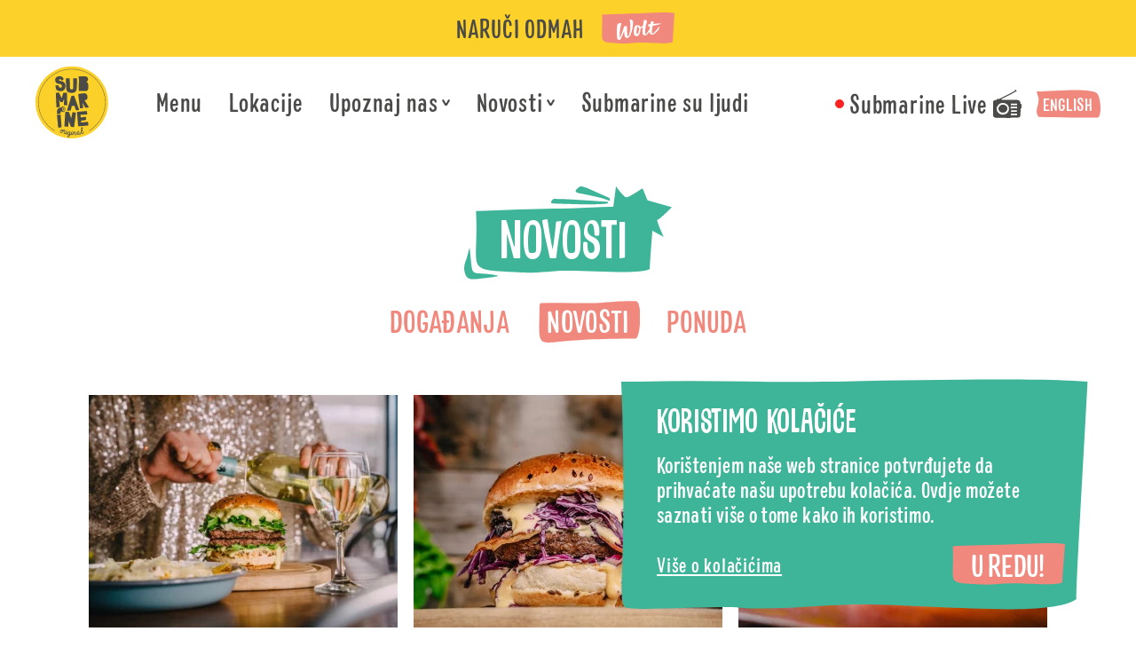

--- FILE ---
content_type: text/html; charset=UTF-8
request_url: https://submarineburger.com/kategorija/novosti/
body_size: 12440
content:
<!DOCTYPE HTML>
<html class="no-js" lang="hr">

<head>

<!-- Developed by ENNOCLE agency -->

<title>Novosti | SUBMARINE</title>
<meta name="viewport" content="width=device-width, initial-scale=1, maximum-scale=5" />
<meta http-equiv="Content-Type" content="text/html; charset=UTF-8" />
<meta name="format-detection" content="telephone=no">
<meta name="keywords" content="novosti, submarine novosti" />
<meta name="description" content="Objave u kategoriji Novosti" />
<meta name="author" content="SUBMARINE" />
<meta property="og:type" content="website" />
<meta property="og:title" content="Novosti | SUBMARINE" />
<meta property="og:description" content="Objave u kategoriji Novosti" />
<meta property="og:image" content="https://submarineburger.com/wp-content/themes/submarine/assets/img/og-default.png" />
<meta property="og:image:width" content="1200" />
<meta property="og:image:height" content="630" />
<meta property="og:url" content="https://submarineburger.com/kategorija/novosti/" />
<meta property="og:site_name" content="SUBMARINE" />
<link rel="apple-touch-icon" sizes="180x180" href="https://submarineburger.com/wp-content/themes/submarine/assets/favicons/apple-touch-icon.png">
<link rel="icon" type="image/png" sizes="32x32" href="https://submarineburger.com/wp-content/themes/submarine/assets/favicons/favicon-32x32.png">
<link rel="icon" type="image/png" sizes="16x16" href="https://submarineburger.com/wp-content/themes/submarine/assets/favicons/favicon-16x16.png">
<link rel="manifest" href="https://submarineburger.com/wp-content/themes/submarine/assets/favicons/site.webmanifest">
<link rel="mask-icon" href="https://submarineburger.com/wp-content/themes/submarine/assets/favicons/safari-pinned-tab.svg" color="#fbd029">
<link rel="shortcut icon" href="https://submarineburger.com/wp-content/themes/submarine/assets/favicons/favicon.ico">
<meta name="msapplication-TileColor" content="#fbd029">
<meta name="msapplication-config" content="https://submarineburger.com/wp-content/themes/submarine/assets/favicons/browserconfig.xml">
<meta name="theme-color" content="#fbd029">
<!-- CRITICAL RESOURCES -->
<!-- <link rel="preconnect" href="https://example.com/"> -->

<link rel="preload" href="https://submarineburger.com/wp-content/themes/submarine/assets/fonts/colby.woff2" as="font" type="font/woff2" crossorigin>
<link rel="preload" href="https://submarineburger.com/wp-content/themes/submarine/assets/fonts/bigfish.woff2" as="font" type="font/woff2" crossorigin>
<link rel="preload" href="https://submarineburger.com/wp-content/themes/submarine/assets/fonts/sunbeat.woff2" as="font" type="font/woff2" crossorigin>

<link rel="preload" href="https://submarineburger.com/wp-content/themes/submarine/assets/css/main.css?v=1.0" as="style"><!-- CSS -->
<link rel="stylesheet" type="text/css" href="https://submarineburger.com/wp-content/themes/submarine/assets/css/main.css?v=20240415" />
<meta name='robots' content='max-image-preview:large' />
<link rel="alternate" hreflang="hr" href="https://submarineburger.com/kategorija/novosti/" />
<link rel="alternate" hreflang="en" href="https://submarineburger.com/en/categories/news/" />
<link rel="alternate" hreflang="x-default" href="https://submarineburger.com/kategorija/novosti/" />
<link rel='stylesheet' id='classic-theme-styles-css' href='https://submarineburger.com/wp-includes/css/classic-themes.min.css?ver=1' type='text/css' media='all' />
<style id='global-styles-inline-css' type='text/css'>
body{--wp--preset--color--black: #000000;--wp--preset--color--cyan-bluish-gray: #abb8c3;--wp--preset--color--white: #ffffff;--wp--preset--color--pale-pink: #f78da7;--wp--preset--color--vivid-red: #cf2e2e;--wp--preset--color--luminous-vivid-orange: #ff6900;--wp--preset--color--luminous-vivid-amber: #fcb900;--wp--preset--color--light-green-cyan: #7bdcb5;--wp--preset--color--vivid-green-cyan: #00d084;--wp--preset--color--pale-cyan-blue: #8ed1fc;--wp--preset--color--vivid-cyan-blue: #0693e3;--wp--preset--color--vivid-purple: #9b51e0;--wp--preset--gradient--vivid-cyan-blue-to-vivid-purple: linear-gradient(135deg,rgba(6,147,227,1) 0%,rgb(155,81,224) 100%);--wp--preset--gradient--light-green-cyan-to-vivid-green-cyan: linear-gradient(135deg,rgb(122,220,180) 0%,rgb(0,208,130) 100%);--wp--preset--gradient--luminous-vivid-amber-to-luminous-vivid-orange: linear-gradient(135deg,rgba(252,185,0,1) 0%,rgba(255,105,0,1) 100%);--wp--preset--gradient--luminous-vivid-orange-to-vivid-red: linear-gradient(135deg,rgba(255,105,0,1) 0%,rgb(207,46,46) 100%);--wp--preset--gradient--very-light-gray-to-cyan-bluish-gray: linear-gradient(135deg,rgb(238,238,238) 0%,rgb(169,184,195) 100%);--wp--preset--gradient--cool-to-warm-spectrum: linear-gradient(135deg,rgb(74,234,220) 0%,rgb(151,120,209) 20%,rgb(207,42,186) 40%,rgb(238,44,130) 60%,rgb(251,105,98) 80%,rgb(254,248,76) 100%);--wp--preset--gradient--blush-light-purple: linear-gradient(135deg,rgb(255,206,236) 0%,rgb(152,150,240) 100%);--wp--preset--gradient--blush-bordeaux: linear-gradient(135deg,rgb(254,205,165) 0%,rgb(254,45,45) 50%,rgb(107,0,62) 100%);--wp--preset--gradient--luminous-dusk: linear-gradient(135deg,rgb(255,203,112) 0%,rgb(199,81,192) 50%,rgb(65,88,208) 100%);--wp--preset--gradient--pale-ocean: linear-gradient(135deg,rgb(255,245,203) 0%,rgb(182,227,212) 50%,rgb(51,167,181) 100%);--wp--preset--gradient--electric-grass: linear-gradient(135deg,rgb(202,248,128) 0%,rgb(113,206,126) 100%);--wp--preset--gradient--midnight: linear-gradient(135deg,rgb(2,3,129) 0%,rgb(40,116,252) 100%);--wp--preset--duotone--dark-grayscale: url('#wp-duotone-dark-grayscale');--wp--preset--duotone--grayscale: url('#wp-duotone-grayscale');--wp--preset--duotone--purple-yellow: url('#wp-duotone-purple-yellow');--wp--preset--duotone--blue-red: url('#wp-duotone-blue-red');--wp--preset--duotone--midnight: url('#wp-duotone-midnight');--wp--preset--duotone--magenta-yellow: url('#wp-duotone-magenta-yellow');--wp--preset--duotone--purple-green: url('#wp-duotone-purple-green');--wp--preset--duotone--blue-orange: url('#wp-duotone-blue-orange');--wp--preset--font-size--small: 13px;--wp--preset--font-size--medium: 20px;--wp--preset--font-size--large: 36px;--wp--preset--font-size--x-large: 42px;--wp--preset--spacing--20: 0.44rem;--wp--preset--spacing--30: 0.67rem;--wp--preset--spacing--40: 1rem;--wp--preset--spacing--50: 1.5rem;--wp--preset--spacing--60: 2.25rem;--wp--preset--spacing--70: 3.38rem;--wp--preset--spacing--80: 5.06rem;}:where(.is-layout-flex){gap: 0.5em;}body .is-layout-flow > .alignleft{float: left;margin-inline-start: 0;margin-inline-end: 2em;}body .is-layout-flow > .alignright{float: right;margin-inline-start: 2em;margin-inline-end: 0;}body .is-layout-flow > .aligncenter{margin-left: auto !important;margin-right: auto !important;}body .is-layout-constrained > .alignleft{float: left;margin-inline-start: 0;margin-inline-end: 2em;}body .is-layout-constrained > .alignright{float: right;margin-inline-start: 2em;margin-inline-end: 0;}body .is-layout-constrained > .aligncenter{margin-left: auto !important;margin-right: auto !important;}body .is-layout-constrained > :where(:not(.alignleft):not(.alignright):not(.alignfull)){max-width: var(--wp--style--global--content-size);margin-left: auto !important;margin-right: auto !important;}body .is-layout-constrained > .alignwide{max-width: var(--wp--style--global--wide-size);}body .is-layout-flex{display: flex;}body .is-layout-flex{flex-wrap: wrap;align-items: center;}body .is-layout-flex > *{margin: 0;}:where(.wp-block-columns.is-layout-flex){gap: 2em;}.has-black-color{color: var(--wp--preset--color--black) !important;}.has-cyan-bluish-gray-color{color: var(--wp--preset--color--cyan-bluish-gray) !important;}.has-white-color{color: var(--wp--preset--color--white) !important;}.has-pale-pink-color{color: var(--wp--preset--color--pale-pink) !important;}.has-vivid-red-color{color: var(--wp--preset--color--vivid-red) !important;}.has-luminous-vivid-orange-color{color: var(--wp--preset--color--luminous-vivid-orange) !important;}.has-luminous-vivid-amber-color{color: var(--wp--preset--color--luminous-vivid-amber) !important;}.has-light-green-cyan-color{color: var(--wp--preset--color--light-green-cyan) !important;}.has-vivid-green-cyan-color{color: var(--wp--preset--color--vivid-green-cyan) !important;}.has-pale-cyan-blue-color{color: var(--wp--preset--color--pale-cyan-blue) !important;}.has-vivid-cyan-blue-color{color: var(--wp--preset--color--vivid-cyan-blue) !important;}.has-vivid-purple-color{color: var(--wp--preset--color--vivid-purple) !important;}.has-black-background-color{background-color: var(--wp--preset--color--black) !important;}.has-cyan-bluish-gray-background-color{background-color: var(--wp--preset--color--cyan-bluish-gray) !important;}.has-white-background-color{background-color: var(--wp--preset--color--white) !important;}.has-pale-pink-background-color{background-color: var(--wp--preset--color--pale-pink) !important;}.has-vivid-red-background-color{background-color: var(--wp--preset--color--vivid-red) !important;}.has-luminous-vivid-orange-background-color{background-color: var(--wp--preset--color--luminous-vivid-orange) !important;}.has-luminous-vivid-amber-background-color{background-color: var(--wp--preset--color--luminous-vivid-amber) !important;}.has-light-green-cyan-background-color{background-color: var(--wp--preset--color--light-green-cyan) !important;}.has-vivid-green-cyan-background-color{background-color: var(--wp--preset--color--vivid-green-cyan) !important;}.has-pale-cyan-blue-background-color{background-color: var(--wp--preset--color--pale-cyan-blue) !important;}.has-vivid-cyan-blue-background-color{background-color: var(--wp--preset--color--vivid-cyan-blue) !important;}.has-vivid-purple-background-color{background-color: var(--wp--preset--color--vivid-purple) !important;}.has-black-border-color{border-color: var(--wp--preset--color--black) !important;}.has-cyan-bluish-gray-border-color{border-color: var(--wp--preset--color--cyan-bluish-gray) !important;}.has-white-border-color{border-color: var(--wp--preset--color--white) !important;}.has-pale-pink-border-color{border-color: var(--wp--preset--color--pale-pink) !important;}.has-vivid-red-border-color{border-color: var(--wp--preset--color--vivid-red) !important;}.has-luminous-vivid-orange-border-color{border-color: var(--wp--preset--color--luminous-vivid-orange) !important;}.has-luminous-vivid-amber-border-color{border-color: var(--wp--preset--color--luminous-vivid-amber) !important;}.has-light-green-cyan-border-color{border-color: var(--wp--preset--color--light-green-cyan) !important;}.has-vivid-green-cyan-border-color{border-color: var(--wp--preset--color--vivid-green-cyan) !important;}.has-pale-cyan-blue-border-color{border-color: var(--wp--preset--color--pale-cyan-blue) !important;}.has-vivid-cyan-blue-border-color{border-color: var(--wp--preset--color--vivid-cyan-blue) !important;}.has-vivid-purple-border-color{border-color: var(--wp--preset--color--vivid-purple) !important;}.has-vivid-cyan-blue-to-vivid-purple-gradient-background{background: var(--wp--preset--gradient--vivid-cyan-blue-to-vivid-purple) !important;}.has-light-green-cyan-to-vivid-green-cyan-gradient-background{background: var(--wp--preset--gradient--light-green-cyan-to-vivid-green-cyan) !important;}.has-luminous-vivid-amber-to-luminous-vivid-orange-gradient-background{background: var(--wp--preset--gradient--luminous-vivid-amber-to-luminous-vivid-orange) !important;}.has-luminous-vivid-orange-to-vivid-red-gradient-background{background: var(--wp--preset--gradient--luminous-vivid-orange-to-vivid-red) !important;}.has-very-light-gray-to-cyan-bluish-gray-gradient-background{background: var(--wp--preset--gradient--very-light-gray-to-cyan-bluish-gray) !important;}.has-cool-to-warm-spectrum-gradient-background{background: var(--wp--preset--gradient--cool-to-warm-spectrum) !important;}.has-blush-light-purple-gradient-background{background: var(--wp--preset--gradient--blush-light-purple) !important;}.has-blush-bordeaux-gradient-background{background: var(--wp--preset--gradient--blush-bordeaux) !important;}.has-luminous-dusk-gradient-background{background: var(--wp--preset--gradient--luminous-dusk) !important;}.has-pale-ocean-gradient-background{background: var(--wp--preset--gradient--pale-ocean) !important;}.has-electric-grass-gradient-background{background: var(--wp--preset--gradient--electric-grass) !important;}.has-midnight-gradient-background{background: var(--wp--preset--gradient--midnight) !important;}.has-small-font-size{font-size: var(--wp--preset--font-size--small) !important;}.has-medium-font-size{font-size: var(--wp--preset--font-size--medium) !important;}.has-large-font-size{font-size: var(--wp--preset--font-size--large) !important;}.has-x-large-font-size{font-size: var(--wp--preset--font-size--x-large) !important;}
.wp-block-navigation a:where(:not(.wp-element-button)){color: inherit;}
:where(.wp-block-columns.is-layout-flex){gap: 2em;}
.wp-block-pullquote{font-size: 1.5em;line-height: 1.6;}
</style>
<link rel="EditURI" type="application/rsd+xml" title="RSD" href="https://submarineburger.com/xmlrpc.php?rsd" />
<link rel="wlwmanifest" type="application/wlwmanifest+xml" href="https://submarineburger.com/wp-includes/wlwmanifest.xml" />
<meta name="generator" content="WordPress 6.1" />
<meta name="generator" content="WPML ver:4.5.12 stt:22,1;" />
		<style type="text/css" id="wp-custom-css">
			.instagram-feed ul li img {
	
	object-fit: cover;
	aspect-ratio: 1 / 1;
}

.header-global .nav-main>ul ul.active {
	
	min-height: 0;
}		</style>
		
</head>

<body id="top" class="archive category category-novosti category-15 archive-news">
<div id="delivery-notice" class="delivery-notice"><div class="con"><h6 class="heading">Naruči odmah</h6><ul class="delivery-options"><li class="wolt"><a href="https://wolt.com/en/search?q=submarine+burger+-" target="_blank" rel="noopener">Wolt</a></li></ul></div></div><header class="header-global">
	<a class="logo" href="/">SUBMARINE original</a>
	<nav class="nav-utilities">
		<a class="link-radio" href="https://submarineburger.com/submarine-live/" target="_blank" rel="noopener">Submarine Live</a><a class="language-switcher" href="https://submarineburger.com/en/categories/news/">English</a>	</nav>
	<button class="nav-trigger" type="button" name="nav-main">Prikaži izbornik</button>
	<nav class="nav-main">
		<ul id="menu-glavni-izbornik" class=""><li id="menu-item-565" class="menu-item menu-item-type-custom menu-item-object-custom menu-item-565"><a href="/menu/">Menu</a></li>
<li id="menu-item-562" class="menu-item menu-item-type-post_type menu-item-object-page menu-item-562"><a href="https://submarineburger.com/lokacije/">Lokacije</a></li>
<li id="menu-item-563" class="menu-item menu-item-type-post_type menu-item-object-page menu-item-has-children menu-item-563"><a href="https://submarineburger.com/o-nama/">Upoznaj nas</a>
<ul class="sub-menu">
	<li id="menu-item-566" class="menu-item menu-item-type-custom menu-item-object-custom menu-item-566"><a href="/kategorija/drustvena-odgovornost/">Društvena odgovornost</a></li>
	<li id="menu-item-568" class="menu-item menu-item-type-post_type menu-item-object-page menu-item-568"><a href="https://submarineburger.com/cesta-pitanja/">Česta pitanja</a></li>
	<li id="menu-item-569" class="menu-item menu-item-type-post_type menu-item-object-page menu-item-569"><a href="https://submarineburger.com/kontakt/">Kontakt</a></li>
</ul>
</li>
<li id="menu-item-567" class="menu-item menu-item-type-post_type menu-item-object-page current_page_parent menu-item-has-children menu-item-567"><a href="https://submarineburger.com/novosti/">Novosti</a>
<ul class="sub-menu">
	<li id="menu-item-6400" class="menu-item menu-item-type-post_type menu-item-object-page menu-item-6400"><a href="https://submarineburger.com/submarine-burger-academy/">Submarine Burger Akademija</a></li>
	<li id="menu-item-6644" class="menu-item menu-item-type-post_type menu-item-object-page menu-item-6644"><a href="https://submarineburger.com/submarine-burger-beer-the-artist-series/">The Artist series</a></li>
</ul>
</li>
<li id="menu-item-564" class="menu-item menu-item-type-post_type menu-item-object-page menu-item-564"><a href="https://submarineburger.com/o-nama/posao/">Submarine su ljudi</a></li>
</ul>	</nav>
</header>
<section class="page-intro">
	<h1 class="heading"><span>Novosti</span></h1><span class="clear"></span><nav class="nav-categories"><a href="https://submarineburger.com/kategorija/dogadanja/">Događanja</a><a href="https://submarineburger.com/kategorija/novosti/" class="active">Novosti</a><a href="https://submarineburger.com/kategorija/ponuda/">Ponuda</a></nav></section>
<section class="list-articles-wrapper">
	<div class="con">
		<div class="list-articles">
			<article class="preview-article">
    <picture><source media="(max-width: 599px)" srcset="https://submarineburger.com/wp-content/uploads/2023/11/Submarine-Christmas-time-2-676x508.webp 2x, https://submarineburger.com/wp-content/uploads/2023/11/Submarine-Christmas-time-2-338x254.webp 1x" type="image/webp"><source media="(max-width: 599px)" srcset="https://submarineburger.com/wp-content/uploads/2023/11/Submarine-Christmas-time-2-676x508.jpg 2x, https://submarineburger.com/wp-content/uploads/2023/11/Submarine-Christmas-time-2-338x254.jpg 1x"><source media="(min-width: 1146px)" srcset="https://submarineburger.com/wp-content/uploads/2023/11/Submarine-Christmas-time-2-348x262.webp 1x, https://submarineburger.com/wp-content/uploads/2023/11/Submarine-Christmas-time-2-676x450.webp 2x" type="image/webp"><source media="(min-width: 1146px)" srcset="https://submarineburger.com/wp-content/uploads/2023/11/Submarine-Christmas-time-2-348x262.jpg 1x, https://submarineburger.com/wp-content/uploads/2023/11/Submarine-Christmas-time-2-676x450.jpg 2x"><source media="(min-width: 600px) and (max-width: 1145px)" srcset="https://submarineburger.com/wp-content/uploads/2023/11/Submarine-Christmas-time-2-338x254.webp 1x, https://submarineburger.com/wp-content/uploads/2023/11/Submarine-Christmas-time-2-676x508.webp 2x" type="image/webp"><source media="(min-width: 600px) and (max-width: 1145px)" srcset="https://submarineburger.com/wp-content/uploads/2023/11/Submarine-Christmas-time-2-338x254.jpg 1x, https://submarineburger.com/wp-content/uploads/2023/11/Submarine-Christmas-time-2-676x508.jpg 2x"><img title="Submarine &#8211; Christmas time (2)" alt="" loading="lazy" src="https://submarineburger.com/wp-content/uploads/2023/11/Submarine-Christmas-time-2-348x262.jpg"></picture>    <h3 class="heading">Doživi najljepši dio godine u Submarine stilu!</h3>
    <a class="link" href="https://submarineburger.com/2025/11/12/dozivi-najljepsi-dio-godine-u-submarine-stilu/">Saznaj više</a>
</article>
<article class="preview-article">
    <picture><source media="(max-width: 599px)" srcset="https://submarineburger.com/wp-content/uploads/2020/12/Christmas-Burger-676x508.webp 2x, https://submarineburger.com/wp-content/uploads/2020/12/Christmas-Burger-338x254.webp 1x" type="image/webp"><source media="(max-width: 599px)" srcset="https://submarineburger.com/wp-content/uploads/2020/12/Christmas-Burger-676x508.jpg 2x, https://submarineburger.com/wp-content/uploads/2020/12/Christmas-Burger-338x254.jpg 1x"><source media="(min-width: 1146px)" srcset="https://submarineburger.com/wp-content/uploads/2020/12/Christmas-Burger-348x262.webp 1x, https://submarineburger.com/wp-content/uploads/2020/12/Christmas-Burger-676x450.webp 2x" type="image/webp"><source media="(min-width: 1146px)" srcset="https://submarineburger.com/wp-content/uploads/2020/12/Christmas-Burger-348x262.jpg 1x, https://submarineburger.com/wp-content/uploads/2020/12/Christmas-Burger-676x450.jpg 2x"><source media="(min-width: 600px) and (max-width: 1145px)" srcset="https://submarineburger.com/wp-content/uploads/2020/12/Christmas-Burger-338x254.webp 1x, https://submarineburger.com/wp-content/uploads/2020/12/Christmas-Burger-676x508.webp 2x" type="image/webp"><source media="(min-width: 600px) and (max-width: 1145px)" srcset="https://submarineburger.com/wp-content/uploads/2020/12/Christmas-Burger-338x254.jpg 1x, https://submarineburger.com/wp-content/uploads/2020/12/Christmas-Burger-676x508.jpg 2x"><img title="Christmas Burger" alt="" loading="lazy" src="https://submarineburger.com/wp-content/uploads/2020/12/Christmas-Burger-348x262.jpg"></picture>    <h3 class="heading">Zima može početi: vraća se legendarni Winter burger & fries!</h3>
    <a class="link" href="https://submarineburger.com/2025/11/11/zima-moze-poceti-vraca-se-legendarni-winter-burger-fries/">Saznaj više</a>
</article>
<article class="preview-article">
    <picture><source media="(max-width: 599px)" srcset="https://submarineburger.com/wp-content/uploads/2025/11/Submarine-Varazdin-676x508.webp 2x, https://submarineburger.com/wp-content/uploads/2025/11/Submarine-Varazdin-338x254.webp 1x" type="image/webp"><source media="(max-width: 599px)" srcset="https://submarineburger.com/wp-content/uploads/2025/11/Submarine-Varazdin-676x508.jpg 2x, https://submarineburger.com/wp-content/uploads/2025/11/Submarine-Varazdin-338x254.jpg 1x"><source media="(min-width: 1146px)" srcset="https://submarineburger.com/wp-content/uploads/2025/11/Submarine-Varazdin-348x262.webp 1x, https://submarineburger.com/wp-content/uploads/2025/11/Submarine-Varazdin-676x450.webp 2x" type="image/webp"><source media="(min-width: 1146px)" srcset="https://submarineburger.com/wp-content/uploads/2025/11/Submarine-Varazdin-348x262.jpg 1x, https://submarineburger.com/wp-content/uploads/2025/11/Submarine-Varazdin-676x450.jpg 2x"><source media="(min-width: 600px) and (max-width: 1145px)" srcset="https://submarineburger.com/wp-content/uploads/2025/11/Submarine-Varazdin-338x254.webp 1x, https://submarineburger.com/wp-content/uploads/2025/11/Submarine-Varazdin-676x508.webp 2x" type="image/webp"><source media="(min-width: 600px) and (max-width: 1145px)" srcset="https://submarineburger.com/wp-content/uploads/2025/11/Submarine-Varazdin-338x254.jpg 1x, https://submarineburger.com/wp-content/uploads/2025/11/Submarine-Varazdin-676x508.jpg 2x"><img title="Submarine &#8211; Varazdin" alt="" loading="lazy" src="https://submarineburger.com/wp-content/uploads/2025/11/Submarine-Varazdin-348x262.jpg"></picture>    <h3 class="heading">Varaždin, hvala na toploj dobrodošlici!</h3>
    <a class="link" href="https://submarineburger.com/2025/11/05/varazdin-hvala-ti-na-toploj-dobrodoslici/">Saznaj više</a>
</article>
<article class="preview-article">
    <picture><source media="(max-width: 599px)" srcset="https://submarineburger.com/wp-content/uploads/2025/10/Submarine-team-3-676x508.webp 2x, https://submarineburger.com/wp-content/uploads/2025/10/Submarine-team-3-338x254.webp 1x" type="image/webp"><source media="(max-width: 599px)" srcset="https://submarineburger.com/wp-content/uploads/2025/10/Submarine-team-3-676x508.jpg 2x, https://submarineburger.com/wp-content/uploads/2025/10/Submarine-team-3-338x254.jpg 1x"><source media="(min-width: 1146px)" srcset="https://submarineburger.com/wp-content/uploads/2025/10/Submarine-team-3-348x262.webp 1x, https://submarineburger.com/wp-content/uploads/2025/10/Submarine-team-3-676x450.webp 2x" type="image/webp"><source media="(min-width: 1146px)" srcset="https://submarineburger.com/wp-content/uploads/2025/10/Submarine-team-3-348x262.jpg 1x, https://submarineburger.com/wp-content/uploads/2025/10/Submarine-team-3-676x450.jpg 2x"><source media="(min-width: 600px) and (max-width: 1145px)" srcset="https://submarineburger.com/wp-content/uploads/2025/10/Submarine-team-3-338x254.webp 1x, https://submarineburger.com/wp-content/uploads/2025/10/Submarine-team-3-676x508.webp 2x" type="image/webp"><source media="(min-width: 600px) and (max-width: 1145px)" srcset="https://submarineburger.com/wp-content/uploads/2025/10/Submarine-team-3-338x254.jpg 1x, https://submarineburger.com/wp-content/uploads/2025/10/Submarine-team-3-676x508.jpg 2x"><img title="Submarine team 3" alt="" loading="lazy" src="https://submarineburger.com/wp-content/uploads/2025/10/Submarine-team-3-348x262.jpg"></picture>    <h3 class="heading">Submarine ESG izvješće 2024.: Još jedna godina pozitivnog utjecaja</h3>
    <a class="link" href="https://submarineburger.com/2025/10/31/submarine-esg-izvjesce-2024-jos-jedna-godina-pozitivnog-utjecaja/">Saznaj više</a>
</article>
<article class="preview-article">
    <picture><source media="(max-width: 599px)" srcset="https://submarineburger.com/wp-content/uploads/2025/09/Weekend-Media-Festival-676x508.webp 2x, https://submarineburger.com/wp-content/uploads/2025/09/Weekend-Media-Festival-338x254.webp 1x" type="image/webp"><source media="(max-width: 599px)" srcset="https://submarineburger.com/wp-content/uploads/2025/09/Weekend-Media-Festival-676x508.png 2x, https://submarineburger.com/wp-content/uploads/2025/09/Weekend-Media-Festival-338x254.png 1x"><source media="(min-width: 1146px)" srcset="https://submarineburger.com/wp-content/uploads/2025/09/Weekend-Media-Festival-348x262.webp 1x, https://submarineburger.com/wp-content/uploads/2025/09/Weekend-Media-Festival-676x450.webp 2x" type="image/webp"><source media="(min-width: 1146px)" srcset="https://submarineburger.com/wp-content/uploads/2025/09/Weekend-Media-Festival-348x262.png 1x, https://submarineburger.com/wp-content/uploads/2025/09/Weekend-Media-Festival-676x450.png 2x"><source media="(min-width: 600px) and (max-width: 1145px)" srcset="https://submarineburger.com/wp-content/uploads/2025/09/Weekend-Media-Festival-338x254.webp 1x, https://submarineburger.com/wp-content/uploads/2025/09/Weekend-Media-Festival-676x508.webp 2x" type="image/webp"><source media="(min-width: 600px) and (max-width: 1145px)" srcset="https://submarineburger.com/wp-content/uploads/2025/09/Weekend-Media-Festival-338x254.png 1x, https://submarineburger.com/wp-content/uploads/2025/09/Weekend-Media-Festival-676x508.png 2x"><img title="Weekend-Media-Festival" alt="" loading="lazy" src="https://submarineburger.com/wp-content/uploads/2025/09/Weekend-Media-Festival-348x262.png"></picture>    <h3 class="heading">Submarine Burger ponovno na Weekendu svih Weekenda</h3>
    <a class="link" href="https://submarineburger.com/2025/09/19/submarine-burger-ponovno-na-weekendu-svih-weekenda/">Saznaj više</a>
</article>
<article class="preview-article">
    <picture><source media="(max-width: 599px)" srcset="https://submarineburger.com/wp-content/uploads/2025/05/Submarine-tim-2-676x508.webp 2x, https://submarineburger.com/wp-content/uploads/2025/05/Submarine-tim-2-338x254.webp 1x" type="image/webp"><source media="(max-width: 599px)" srcset="https://submarineburger.com/wp-content/uploads/2025/05/Submarine-tim-2-676x508.jpg 2x, https://submarineburger.com/wp-content/uploads/2025/05/Submarine-tim-2-338x254.jpg 1x"><source media="(min-width: 1146px)" srcset="https://submarineburger.com/wp-content/uploads/2025/05/Submarine-tim-2-348x262.webp 1x, https://submarineburger.com/wp-content/uploads/2025/05/Submarine-tim-2-676x450.webp 2x" type="image/webp"><source media="(min-width: 1146px)" srcset="https://submarineburger.com/wp-content/uploads/2025/05/Submarine-tim-2-348x262.jpg 1x, https://submarineburger.com/wp-content/uploads/2025/05/Submarine-tim-2-676x450.jpg 2x"><source media="(min-width: 600px) and (max-width: 1145px)" srcset="https://submarineburger.com/wp-content/uploads/2025/05/Submarine-tim-2-338x254.webp 1x, https://submarineburger.com/wp-content/uploads/2025/05/Submarine-tim-2-676x508.webp 2x" type="image/webp"><source media="(min-width: 600px) and (max-width: 1145px)" srcset="https://submarineburger.com/wp-content/uploads/2025/05/Submarine-tim-2-338x254.jpg 1x, https://submarineburger.com/wp-content/uploads/2025/05/Submarine-tim-2-676x508.jpg 2x"><img title="Submarine tim (2)" alt="" loading="lazy" src="https://submarineburger.com/wp-content/uploads/2025/05/Submarine-tim-2-348x262.jpg"></picture>    <h3 class="heading">Submarine zaronio u Istru! Stigli smo u Pulu!</h3>
    <a class="link" href="https://submarineburger.com/2025/07/10/submarine-zaronio-u-istru-stigli-smo-u-pulu/">Saznaj više</a>
</article>
<article class="preview-article">
    <picture><source media="(max-width: 599px)" srcset="https://submarineburger.com/wp-content/uploads/2025/06/submarine_burger_beer-676x508.webp 2x, https://submarineburger.com/wp-content/uploads/2025/06/submarine_burger_beer-338x254.webp 1x" type="image/webp"><source media="(max-width: 599px)" srcset="https://submarineburger.com/wp-content/uploads/2025/06/submarine_burger_beer-676x508.jpg 2x, https://submarineburger.com/wp-content/uploads/2025/06/submarine_burger_beer-338x254.jpg 1x"><source media="(min-width: 1146px)" srcset="https://submarineburger.com/wp-content/uploads/2025/06/submarine_burger_beer-348x262.webp 1x, https://submarineburger.com/wp-content/uploads/2025/06/submarine_burger_beer-676x450.webp 2x" type="image/webp"><source media="(min-width: 1146px)" srcset="https://submarineburger.com/wp-content/uploads/2025/06/submarine_burger_beer-348x262.jpg 1x, https://submarineburger.com/wp-content/uploads/2025/06/submarine_burger_beer-676x450.jpg 2x"><source media="(min-width: 600px) and (max-width: 1145px)" srcset="https://submarineburger.com/wp-content/uploads/2025/06/submarine_burger_beer-338x254.webp 1x, https://submarineburger.com/wp-content/uploads/2025/06/submarine_burger_beer-676x508.webp 2x" type="image/webp"><source media="(min-width: 600px) and (max-width: 1145px)" srcset="https://submarineburger.com/wp-content/uploads/2025/06/submarine_burger_beer-338x254.jpg 1x, https://submarineburger.com/wp-content/uploads/2025/06/submarine_burger_beer-676x508.jpg 2x"><img title="submarine_burger_beer" alt="" loading="lazy" src="https://submarineburger.com/wp-content/uploads/2025/06/submarine_burger_beer-348x262.jpg"></picture>    <h3 class="heading">The Artist Series: Submarine Burger stvara platformu za lokalne kreativce</h3>
    <a class="link" href="https://submarineburger.com/2025/06/30/the-artist-series-submarine-burger-stvara-platformu-za-lokalne-kreativce/">Saznaj više</a>
</article>
<article class="preview-article">
    <picture><source media="(max-width: 599px)" srcset="https://submarineburger.com/wp-content/uploads/2025/04/Submarine_radionica-27-1-676x508.webp 2x, https://submarineburger.com/wp-content/uploads/2025/04/Submarine_radionica-27-1-338x254.webp 1x" type="image/webp"><source media="(max-width: 599px)" srcset="https://submarineburger.com/wp-content/uploads/2025/04/Submarine_radionica-27-1-676x508.jpg 2x, https://submarineburger.com/wp-content/uploads/2025/04/Submarine_radionica-27-1-338x254.jpg 1x"><source media="(min-width: 1146px)" srcset="https://submarineburger.com/wp-content/uploads/2025/04/Submarine_radionica-27-1-348x262.webp 1x, https://submarineburger.com/wp-content/uploads/2025/04/Submarine_radionica-27-1-676x450.webp 2x" type="image/webp"><source media="(min-width: 1146px)" srcset="https://submarineburger.com/wp-content/uploads/2025/04/Submarine_radionica-27-1-348x262.jpg 1x, https://submarineburger.com/wp-content/uploads/2025/04/Submarine_radionica-27-1-676x450.jpg 2x"><source media="(min-width: 600px) and (max-width: 1145px)" srcset="https://submarineburger.com/wp-content/uploads/2025/04/Submarine_radionica-27-1-338x254.webp 1x, https://submarineburger.com/wp-content/uploads/2025/04/Submarine_radionica-27-1-676x508.webp 2x" type="image/webp"><source media="(min-width: 600px) and (max-width: 1145px)" srcset="https://submarineburger.com/wp-content/uploads/2025/04/Submarine_radionica-27-1-338x254.jpg 1x, https://submarineburger.com/wp-content/uploads/2025/04/Submarine_radionica-27-1-676x508.jpg 2x"><img title="Submarine_radionica-27 (1)" alt="" loading="lazy" src="https://submarineburger.com/wp-content/uploads/2025/04/Submarine_radionica-27-1-348x262.jpg"></picture>    <h3 class="heading">Pokrenuli smo Submarine Burger Akademiju za najmlađe!</h3>
    <a class="link" href="https://submarineburger.com/2025/04/30/pokrenuli-smo-submarine-burger-akademiju-za-najmlade/">Saznaj više</a>
</article>
<article class="preview-article">
    <picture><source media="(max-width: 599px)" srcset="https://submarineburger.com/wp-content/uploads/2025/03/DSC08575-676x508.webp 2x, https://submarineburger.com/wp-content/uploads/2025/03/DSC08575-338x254.webp 1x" type="image/webp"><source media="(max-width: 599px)" srcset="https://submarineburger.com/wp-content/uploads/2025/03/DSC08575-676x508.jpg 2x, https://submarineburger.com/wp-content/uploads/2025/03/DSC08575-338x254.jpg 1x"><source media="(min-width: 1146px)" srcset="https://submarineburger.com/wp-content/uploads/2025/03/DSC08575-348x262.webp 1x, https://submarineburger.com/wp-content/uploads/2025/03/DSC08575-676x450.webp 2x" type="image/webp"><source media="(min-width: 1146px)" srcset="https://submarineburger.com/wp-content/uploads/2025/03/DSC08575-348x262.jpg 1x, https://submarineburger.com/wp-content/uploads/2025/03/DSC08575-676x450.jpg 2x"><source media="(min-width: 600px) and (max-width: 1145px)" srcset="https://submarineburger.com/wp-content/uploads/2025/03/DSC08575-338x254.webp 1x, https://submarineburger.com/wp-content/uploads/2025/03/DSC08575-676x508.webp 2x" type="image/webp"><source media="(min-width: 600px) and (max-width: 1145px)" srcset="https://submarineburger.com/wp-content/uploads/2025/03/DSC08575-338x254.jpg 1x, https://submarineburger.com/wp-content/uploads/2025/03/DSC08575-676x508.jpg 2x"><img title="DSC08575" alt="" loading="lazy" src="https://submarineburger.com/wp-content/uploads/2025/03/DSC08575-348x262.jpg"></picture>    <h3 class="heading">Obucite šarene čarape i pridružite se Submarine dobrotvornoj akciji!</h3>
    <a class="link" href="https://submarineburger.com/2025/03/21/obucite-sarene-carape-i-pridruzite-se-submarine-dobrotvornoj-akciji/">Saznaj više</a>
</article>
		</div>
	</div>
	
	<nav class="nav-pagination">
		<div class="con">
			<div class="controls-wrapper">
								<span class="indicator">stranica 1 od 12</span>
				<a href="https://submarineburger.com/kategorija/novosti/page/2/" >Sljedeća</a>			</div>
		</div>
	</nav>

	</section>
<section class="social-responsibility">
		<div class="con">
		<header class="section-header"><h2 class="heading">Social responsibility</h2><p class="description">We tend to keep our donations local, helping organizations, foundations, and charities in our area to make our small corner of the world a better place to live.</p></header><picture><source media="(max-width: 599px)" srcset="https://submarineburger.com/wp-content/uploads/2023/10/Crveni-nosovi-i-Submarine-Burger-donacija-2023.-676x278.webp 2x, https://submarineburger.com/wp-content/uploads/2023/10/Crveni-nosovi-i-Submarine-Burger-donacija-2023.-338x139.webp 1x" type="image/webp"><source media="(max-width: 599px)" srcset="https://submarineburger.com/wp-content/uploads/2023/10/Crveni-nosovi-i-Submarine-Burger-donacija-2023.-676x278.jpg 2x, https://submarineburger.com/wp-content/uploads/2023/10/Crveni-nosovi-i-Submarine-Burger-donacija-2023.-338x139.jpg 1x"><source media="(min-width: 1024px)" srcset="https://submarineburger.com/wp-content/uploads/2023/10/Crveni-nosovi-i-Submarine-Burger-donacija-2023.-938x385.webp 1x, https://submarineburger.com/wp-content/uploads/2023/10/Crveni-nosovi-i-Submarine-Burger-donacija-2023.-1876x770.webp 2x" type="image/webp"><source media="(min-width: 1024px)" srcset="https://submarineburger.com/wp-content/uploads/2023/10/Crveni-nosovi-i-Submarine-Burger-donacija-2023.-938x385.jpg 1x, https://submarineburger.com/wp-content/uploads/2023/10/Crveni-nosovi-i-Submarine-Burger-donacija-2023.-1876x770.jpg 2x"><source media="(min-width: 600px) and (max-width: 1023px)" srcset="https://submarineburger.com/wp-content/uploads/2023/10/Crveni-nosovi-i-Submarine-Burger-donacija-2023.-938x385.webp 2x, https://submarineburger.com/wp-content/uploads/2023/10/Crveni-nosovi-i-Submarine-Burger-donacija-2023.-676x278.webp 1x" type="image/webp"><source media="(min-width: 600px) and (max-width: 1023px)" srcset="https://submarineburger.com/wp-content/uploads/2023/10/Crveni-nosovi-i-Submarine-Burger-donacija-2023.-938x385.jpg 2x, https://submarineburger.com/wp-content/uploads/2023/10/Crveni-nosovi-i-Submarine-Burger-donacija-2023.-676x278.jpg 1x"><img title="Crveni nosovi i Submarine Burger &#8211; donacija 2023." alt="" loading="lazy" src="https://submarineburger.com/wp-content/uploads/2023/10/Crveni-nosovi-i-Submarine-Burger-donacija-2023.-938x385.jpg"></picture><a class="button-red-def" href="https://submarineburger.com/kategorija/drustvena-odgovornost/">Saznaj više</a>	</div>
</section>

        <section class="instagram-feed">
	        <svg class="decoration" viewBox="0 0 1440 23" xmlns="http://www.w3.org/2000/svg">
				<path d="m-70.774012 14.4969151c29.0971372 550.3968839-129.871495 539.9633279 397.098834 570.2438949 119.437415 6.863067 276.306673-16.55544 395.969946-16.770306 247.689895-.44475 635.747502 34.253485 723.513842-13.562384 1.39372-73.06935 25.12519-366.808134 37.19139-539.9112049-150.33112-34.5920992-596.425832 3.1082357-876.002364 6.7544594-200.575221 2.6158924-376.349968-12.73664105-576.8423686-6.7544594z" fill="#4a4a49" fill-rule="evenodd"/>
			</svg>
            <header>
	            <h3 class="heading">
					<span class="regular">Pratite nas na </span>
					<span class="display">instagramu</span>
				</h3>
				<a class="link" href="https://www.instagram.com/submarineburger/" target="_blank" rel="noopener">@submarineburger</a>
            </header>
            <ul class="list-feed">
            <li><img loading="lazy" src="https://scontent-vie1-1.cdninstagram.com/v/t39.30808-6/618666839_1205015628436296_3367600344948583707_n.jpg?stp=dst-jpg_e35_tt6&_nc_cat=109&ccb=7-5&_nc_sid=18de74&efg=eyJlZmdfdGFnIjoiRkVFRC5iZXN0X2ltYWdlX3VybGdlbi5DMyJ9&_nc_ohc=ca92tFxrMdoQ7kNvwHf7Hx1&_nc_oc=Adm255RWvFT1rgP12n0vqDjcPfEcKS2hkhPJmsnyOdKU9otyqzqF3W6NTV3HKiBzcbE&_nc_zt=23&_nc_ht=scontent-vie1-1.cdninstagram.com&edm=ANQ71j8EAAAA&_nc_gid=eZNWWRTmEoiNZqUWgKhsJg&oh=00_Afoh6rKOfCpk87n9YxeETrfMaORMrgLAked4lSWhy1QOVA&oe=6977D660" alt="Statistika kaže ono što već znamo! Submarine krumpirići su obavezni. ✨" title="Statistika kaže ono što već znamo! Submarine krumpirići su obavezni. ✨"><a href="https://www.instagram.com/p/DTxiHhgjLd3/" target="_blank" rel="noopener">Pogledaj objavu</a></li><li><img loading="lazy" src="https://scontent-vie1-1.cdninstagram.com/v/t39.30808-6/616811519_1201181608819698_1135857344196325809_n.jpg?stp=dst-jpg_e35_tt6&_nc_cat=104&ccb=7-5&_nc_sid=18de74&efg=eyJlZmdfdGFnIjoiRkVFRC5iZXN0X2ltYWdlX3VybGdlbi5DMyJ9&_nc_ohc=pSBQhdQHd7IQ7kNvwEBSVu9&_nc_oc=Adk1h6_O7WziqZMY9Wr-iL1ouRfUzypUfDIVbFyDT2_wseMv1TgmEW4mzxWpGjMiT7M&_nc_zt=23&_nc_ht=scontent-vie1-1.cdninstagram.com&edm=ANQ71j8EAAAA&_nc_gid=sh9FyS_CokCZgMenz421aA&oh=00_AfqRb2xO79OBKK-twTPwfM3xb3FwUM65ndyxvb6Ua4tFCg&oe=6977EAA7" alt="Ona salata zbog koje imaš visoka očekivanja od salata. ✨ Avocado Chicken Caprese. 💚" title="Ona salata zbog koje imaš visoka očekivanja od salata. ✨ Avocado Chicken Caprese. 💚"><a href="https://www.instagram.com/p/DTuc8H_Cee1/" target="_blank" rel="noopener">Pogledaj objavu</a></li><li><img loading="lazy" src="https://scontent-vie1-1.cdninstagram.com/v/t39.30808-6/615962214_1199097679028091_6140812705271430847_n.jpg?stp=dst-jpg_e35_tt6&_nc_cat=101&ccb=7-5&_nc_sid=18de74&efg=eyJlZmdfdGFnIjoiRkVFRC5iZXN0X2ltYWdlX3VybGdlbi5DMyJ9&_nc_ohc=d50p-iUbo4gQ7kNvwHvL-1B&_nc_oc=Adny0BGwjSkTXptJXWoUZ7_AQH3GPyDkDdpWvn2r9Jhk5qyMlVQTWQ_kHgSYJL2ait0&_nc_zt=23&_nc_ht=scontent-vie1-1.cdninstagram.com&edm=ANQ71j8EAAAA&_nc_gid=vQCC__pSi-ezj5O8ntEBUA&oh=00_AfpPx6zNAY8-FunJaimg4KuvMNx2GqIFChMcOXwcCLYrgw&oe=6977F374" alt="Naši veganski burgeri koji ne pokušavaju ništa dokazati, nego su samo stvarno dobri. 🌱🍔" title="Naši veganski burgeri koji ne pokušavaju ništa dokazati, nego su samo stvarno dobri. 🌱🍔"><a href="https://www.instagram.com/p/DTnNk0jiCcI/" target="_blank" rel="noopener">Pogledaj objavu</a></li><li><img loading="lazy" src="https://scontent-vie1-1.cdninstagram.com/v/t39.30808-6/616120527_1199096672361525_8981651648536742800_n.jpg?stp=dst-jpg_e35_tt6&_nc_cat=108&ccb=7-5&_nc_sid=18de74&efg=eyJlZmdfdGFnIjoiRkVFRC5iZXN0X2ltYWdlX3VybGdlbi5DMyJ9&_nc_ohc=rqqMbVYhQ4EQ7kNvwHfuC3J&_nc_oc=AdnSnHpF2A-w8NTNjgMJuoPHc8DiMhVLlRXjXE5p-5lyW5YUf0ag9Ft7csTxPL6aYEk&_nc_zt=23&_nc_ht=scontent-vie1-1.cdninstagram.com&edm=ANQ71j8EAAAA&_nc_gid=PSxuulLw2S6Hok_QvADTvg&oh=00_Afpe3fhSLn--371SvbvgsWX-5Xn_7d9tHGo6FUC4hrFCkQ&oe=6977EA95" alt="Ako ovako izgleda “biti na salati”, prijavljuj nas odmah. 😎💚" title="Ako ovako izgleda “biti na salati”, prijavljuj nas odmah. 😎💚"><a href="https://www.instagram.com/p/DTh9HF5DerF/" target="_blank" rel="noopener">Pogledaj objavu</a></li><li><img loading="lazy" src="https://scontent-vie1-1.cdninstagram.com/v/t39.30808-6/615563804_1199093679028491_7107497773966806831_n.jpg?stp=dst-jpg_e35_tt6&_nc_cat=102&ccb=7-5&_nc_sid=18de74&efg=eyJlZmdfdGFnIjoiRkVFRC5iZXN0X2ltYWdlX3VybGdlbi5DMyJ9&_nc_ohc=up4p153cHPoQ7kNvwFCR1Sq&_nc_oc=AdmYoZ8dR-mLSoj3VN0h9zaodv3qsqigxeNjWfvdbPNzp7iDNizEuJGQ_2gg6FLTVWo&_nc_zt=23&_nc_ht=scontent-vie1-1.cdninstagram.com&edm=ANQ71j8EAAAA&_nc_gid=lOH3xFPVEYjwwpXvTNVLMg&oh=00_AfpGeb9i1QiVTrydnDn5JNRaWQR167y8ABIVH7xTQ2a3zw&oe=6977E733" alt="Ti kad ljudima kažeš da imaš pune ruke ozbiljnog posla. 😉" title="Ti kad ljudima kažeš da imaš pune ruke ozbiljnog posla. 😉"><a href="https://www.instagram.com/p/DTdTgxqjB_E/" target="_blank" rel="noopener">Pogledaj objavu</a></li><li><img loading="lazy" src="https://scontent-vie1-1.cdninstagram.com/v/t39.30808-6/612442337_1195614912709701_6634449823709870092_n.jpg?stp=dst-jpg_e35_tt6&_nc_cat=110&ccb=7-5&_nc_sid=18de74&efg=eyJlZmdfdGFnIjoiRkVFRC5iZXN0X2ltYWdlX3VybGdlbi5DMyJ9&_nc_ohc=KC8N96LubnIQ7kNvwHJ9tMY&_nc_oc=AdnRwqfFFwHJLtDF5h21upVaGPVfFQP9dL0dNomvUJbLukPgqKNz-a83l328HyYoL4Y&_nc_zt=23&_nc_ht=scontent-vie1-1.cdninstagram.com&edm=ANQ71j8EAAAA&_nc_gid=cDfNuzTCEFgy94YpNEPOLw&oh=00_AfpNS_htcv68MviPFexP3-JcB6Txy0fyB1wEgHSFa1sUQA&oe=6977C947" alt="This salad understood the assignment. 🥗✔️ Vegan Habibi s domaćim falafelima ✨" title="This salad understood the assignment. 🥗✔️ Vegan Habibi s domaćim falafelima ✨"><a href="https://www.instagram.com/p/DTVxbZiAVJ2/" target="_blank" rel="noopener">Pogledaj objavu</a></li>           </ul>
       </section><section class="newsletter">
	<div class="con">
		<h3 class="heading">Newsletter</h3>
		<p class="description">Prijavite se za novosti i preporuke.</p>
		<div role="form" class="wpcf7" id="wpcf7-f664-o1" lang="hr" dir="ltr">
<div class="screen-reader-response"><p role="status" aria-live="polite" aria-atomic="true"></p> <ul></ul></div>
<form action="/kategorija/novosti/#wpcf7-f664-o1" method="post" class="wpcf7-form init demo" novalidate="novalidate" data-status="init">
<div style="display: none;">
<input type="hidden" name="_wpcf7" value="664" />
<input type="hidden" name="_wpcf7_version" value="5.6.4" />
<input type="hidden" name="_wpcf7_locale" value="hr" />
<input type="hidden" name="_wpcf7_unit_tag" value="wpcf7-f664-o1" />
<input type="hidden" name="_wpcf7_container_post" value="0" />
<input type="hidden" name="_wpcf7_posted_data_hash" value="" />
</div>
<span class="wpcf7-form-control-wrap" data-name="your-email"><input type="email" name="your-email" value="" size="40" class="wpcf7-form-control wpcf7-text wpcf7-email wpcf7-validates-as-required wpcf7-validates-as-email" aria-required="true" aria-invalid="false" placeholder="Vaš email" /></span><input type="submit" value="Prijava" class="wpcf7-form-control has-spinner wpcf7-submit" /><span class="wpcf7-form-control-wrap" data-name="acceptance-752"><span class="wpcf7-form-control wpcf7-acceptance"><span class="wpcf7-list-item"><label><input type="checkbox" name="acceptance-752" value="1" aria-invalid="false" /><span class="wpcf7-list-item-label">Pročitao/la sam i slažem se s <a href="/uvjeti-koristenja/" target="_blank">uvjetima korištenja</a> i <a href="/privatnost/" target="_blank">izjavom o privatnosti</a>.</span></label></span></span></span><div class="wpcf7-response-output" aria-hidden="true"></div></form></div>	</div>
	<svg class="decoration" viewBox="0 0 1440 17" xmlns="http://www.w3.org/2000/svg">
		<path d="m583.927736 3.8412965c85.064985 4.48113345 137.34281-.02856194 224.99462-2.94287681 35.009677-1.16402873 65.767341 5.30425115 101.124242 7.72816382 27.17197 1.86279009 54.404766 2.81988699 81.631673 3.51551779 122.147339 3.1207897 54.129129 1.0044012 168.304609-4.23754341 148.32737-6.80990168 137.45538-6.15271286 299.80598 3.39103061 1.99595.1173312 4.18118.8550495 5.52448 2.3353794 1.71317 1.8879401 2.56708 4.5263776 2.98391 7.0409946 1.53733 9.2742457 2.70317 18.6596269 2.83447 28.0594092.28454 20.370998-.55491 40.7515669-1.5891 61.0983053-.01565.307995-.06221 1.043516-.1382 2.12245l13.59558.002844v619.750732l-18.41751-.003947c.62031 3.566897 1.22271 7.462409 1.82655 11.717291 2.39168 16.852517 4.30687 33.829243 4.71747 50.845541.64842 26.872092 19.97634 9.771099 6.17979 32.787316l-30.28024 29.057913c-22.50305 3.483981-44.92066 7.572892-67.50914 10.451943-18.41459 2.347061-36.95507 3.186167-55.54538 3.242145l-2.14525.003025c-37.90323-.006504-76.00139-3.151318-113.65033-3.294824l-2.13059-.004876-2.1296.001782c-2.1291.005193-4.25669.020745-6.38264.047769-50.61742.643418-101.14586 4.804711-151.76109 5.601922-70.888424 1.886228-87.718344 3.736781-110.883026 3.83703l-1.247369.003686-1.261552.000279c-17.770648-.02022-40.317856-1.059432-93.120036-3.840995-75.707837-3.988208-106.644817-14.172639-174.326696-14.310455l-2.295444-.000817-2.323972.006931c-7.015398.032553-14.425282.171576-22.313945.433864-19.291047.641404-40.593218 1.311911-61.748264 1.379177l-2.349845.004959-2.347977-.000198c-15.645487-.018944-31.122526-.394586-45.553914-1.383938-2.881876-.197568-5.909082-.282751-9.050858-.277995l-1.3534.00748c-24.484229.231391-55.524944 5.624238-78.999853 5.873623l-1.296288.008498c-1.288326.003075-2.552492-.010314-3.790079-.041933-21.986521-.561742-37.559117-.82215-48.980309-.840933l-1.865481-.000903c-49.351089.035462-17.18159 4.896665-109.663732 9.14264-47.464757 2.179169-79.425716 3.17763-106.264823 3.215159l-2.501478.00071c-55.545365-.046721-90.0598638-4.275852-198.8347709-10.670161-1.9959453-.117331-4.1811793-.855049-5.5244721-2.335379-1.7131698-1.88794-2.5670797-4.526377-2.9839124-7.040995-1.5373352-9.274245-2.7031697-18.659626-2.8344677-28.059409-.2845461-20.370998.554906-40.751567 1.5890952-61.098305.1489094-2.929657 3.093714-44.541507 7.576846-52.443957 1.5470005-2.72691 5.6967872-2.798796 8.777385-3.386051l20.0005979-3.815315-.0022315-523.627858c-21.910985-1.955725-27.5000118-10.018295-33.2190167-50.316189-2.391679-16.852517-4.3068713-33.8292433-4.7174708-50.8455415-.6484175-26.872091 3.7582241-26.5844524 17.55477-49.6006699l6.5456776-12.2445585c22.50304976-3.4839811 44.920667-7.5728924 67.5091494-10.45194321 60.201541-7.67308283 121.748528.77065431 181.983784.00497948 50.617416-.64341853 101.145861-4.80471169 151.761086-5.60192287 126.58648-3.36826405 80.792512-6.62276903 206.511988 0z" fill="#fcd129" fill-rule="evenodd"/>
	</svg>
</section>

<footer class="footer-global">
	<div class="top-bar">
		<div class="con">
			<a class="logo" href="/">SUBMARINE original</a>
			<div>
				<div class="primary">
					<nav class="nav-footer">
						<ul id="menu-podnozje" class=""><li id="menu-item-570" class="menu-item menu-item-type-post_type menu-item-object-page menu-item-570"><a href="https://submarineburger.com/cesta-pitanja/">Česta pitanja</a></li>
<li id="menu-item-571" class="menu-item menu-item-type-post_type menu-item-object-page menu-item-571"><a href="https://submarineburger.com/cjenici/">Cjenici</a></li>
<li id="menu-item-572" class="menu-item menu-item-type-post_type menu-item-object-page menu-item-572"><a href="https://submarineburger.com/o-nama/posao/">Posao</a></li>
<li id="menu-item-573" class="menu-item menu-item-type-post_type menu-item-object-page menu-item-573"><a href="https://submarineburger.com/impressum/">Impressum</a></li>
<li id="menu-item-574" class="menu-item menu-item-type-post_type menu-item-object-page menu-item-574"><a href="https://submarineburger.com/uvjeti-koristenja/">Uvjeti korištenja</a></li>
<li id="menu-item-575" class="menu-item menu-item-type-post_type menu-item-object-page menu-item-privacy-policy menu-item-575"><a href="https://submarineburger.com/privatnost/">Izjava o privatnosti</a></li>
<li id="menu-item-576" class="menu-item menu-item-type-post_type menu-item-object-page menu-item-576"><a href="https://submarineburger.com/kolacici/">Kolačići</a></li>
</ul>					</nav>
					<div class="order-online">
						<h6 class="heading">Dostupno i putem</h6><ul class="options"><li class="wolt"><a href="https://wolt.com/en/search?q=submarine+burger+-" target="_blank" rel="noopener">Wolt</a></li></ul>					</div>
				</div>
				<a class="fsms-logo" href="https://submarineburger.com/wp-content/uploads/2024/04/22000_FSMS_1223_001569.pdf" target="_blank" rel="noopener">
					<picture>
						<source media="(min-width: 0)" srcset="https://submarineburger.com/wp-content/themes/submarine/assets/img/fsms-logo@2x.png 2x, https://submarineburger.com/wp-content/themes/submarine/assets/img/fsms-logo.png 1x">
						<img loading="lazy" width="180" height="108" src="https://submarineburger.com/wp-content/themes/submarine/assets/img/fsms-logo.png" alt="FSMS" title="FSMS">
					</picture>
				</a>
				<div class="secondary">
					<div class="meta">
						<p>Submarine Burger &copy; 2024.</p>
						<p>Sva prava pridržana</p>
						<a href="mailto:info@submarineburger.com">info@submarineburger.com</a>					</div>
					<nav class="nav-social">
						<ul>
						<li class="fb"><a href="https://www.facebook.com/submarineburger/" target="_blank" rel="noopener">Facebook</a></li><li class="ig"><a href="https://www.instagram.com/submarineburger/" target="_blank" rel="noopener">Instagram</a></li><li class="email"><a href="mailto:info@submarineburger.com">info@submarineburger.com</a></li>						</ul>
					</nav>
				</div>
			</div>
		</div>
	</div>
	<div class="bottom-bar">
		<p class="disclaimer">Submarine Burger 2024. Sva prava pridržana.</p>
	</div>
</footer>
<div id="cookies-popup" class="cookies-popup">
    <form method="POST">
        <h6 class="heading">Koristimo kolačiće</h6>
        <p class="description">
            Korištenjem naše web stranice potvrđujete da prihvaćate našu upotrebu kolačića. Ovdje možete saznati više o tome kako ih koristimo.        </p>
        <a class="preferences-link" href="https://submarineburger.com/kolacici/">Više o kolačićima</a>
        <button class="cookies-consent" id="cookies-consent" type="button" name="button" style="display: none;">U redu!</button>

        <input type="hidden" name="cookies-functional" value="on">
        <input type="hidden" name="cookies-analytics" value="on">
        <input type="hidden" name="cookies-marketing" value="on">
        <input type="hidden" name="cookies-popup-nojs" value="on">

        <input class="cookies-consent" id="cookies-consent-nojs" type="submit" value="U redu!" style="display: block;">
    </form>
</div>
<script type="text/javascript">

    document.documentElement.classList.remove('no-js');

</script>

<script type="text/javascript">

    // get elements
    var nav_toggle = document.getElementsByClassName('nav-trigger');
    var nav_main = document.getElementsByClassName('nav-main');

    // toggle active classes on click
    nav_toggle[0].onclick = function(e) {
        
        nav_toggle[0].classList.toggle('active');
        nav_main[0].classList.toggle('active');
    }

    // viewportWidth variable
    var viewportWidth;

    // set the viewportWidth value
    var setViewportWidth = function () {
        
        viewportWidth = window.innerWidth || document.documentElement.clientWidth;
    }

    // responsive sub-menu
    var responsiveSubMenu = function () {
        
        if (viewportWidth < 1024) {

            // get all elements
            var nav_parents = document.getElementsByClassName('menu-item-has-children');

            // loop through each parent item
            for (var i = 0; i < nav_parents.length; i++) {
                
                (function(index) {
                    
                    var nav_parent = nav_parents[index];
                    var nav_children = nav_parent.children;

                    // avoid attaching multiple event listeners
                    if (!nav_parent.hasAttribute('data-event-attached')) {
                        nav_parent.setAttribute('data-event-attached', 'true');

                        nav_parent.onclick = function(e) {
                            // cancel if child is clicked
                            if (e.target !== this) return;

                            this.classList.toggle('active');
                            if (nav_children.length > 1) {
                                nav_children[1].classList.toggle('active');
                            }
                        }
                    }
                })(i);
            }
        }
    }

    // set initial width and run sub-menu function
    setViewportWidth();
    responsiveSubMenu();

    // on resize event, recalculate and run sub-menu function
    window.addEventListener('resize', function () {
        setViewportWidth();
        responsiveSubMenu();
    }, false);

</script><script type="text/javascript">
    
    /* ------
    Set cookie
    ------ */

    function setCookie(key, value) {

        // preapre expiry date
        var expires = new Date();
        expires.setTime(expires.getTime() + (364 * 86400000)); //364 days

        // set cookie
        document.cookie = key + "=" + value + "; path=/; expires=" + expires.toUTCString();
    }


    /* ------
    Process consent
    ------ */

    function processConsent(key) {

        // define cookie data
        var cookie_data = [
            "id||2110790620_20260122174336",
            "action||1",
            "date||2026-01-22 17:43:36",
            "functional||1",
            "analytics||1",
            "marketing||1",
        ];

        // set consent cookie
        setCookie("submarineburger_com_consent", cookie_data.join('|||'));

        // set temporary cookie
        setCookie("submarineburger_com_db", 'Not documented in Database.');

        // reload for changes to take effect
        location.reload();
    }


    /* ------
    display button or input based on JS availability
    ------ */

    document.getElementById('cookies-consent').style.display = 'block';
    document.getElementById('cookies-consent-nojs').style.display = 'none';


    /* ------
    Hide popup if cookie already set
    ------ */

    var cookie_exists = document.cookie.match(/^(.*;)?\s*submarineburger_com_consent\s*=\s*[^;]+(.*)?$/);
    var cookie_popup = document.getElementById("cookies-popup");

    if(cookie_exists && cookie_popup) {

        cookie_popup.style.display = 'none';
    }


    /* ------
    Process consent upon clicking button
    ------ */

    document.getElementById("cookies-consent").addEventListener("click", processConsent);

    </script>
<script type='text/javascript' src='https://submarineburger.com/wp-content/plugins/contact-form-7/includes/swv/js/index.js?ver=5.6.4' id='swv-js'></script>
<script type='text/javascript' id='contact-form-7-js-extra'>
/* <![CDATA[ */
var wpcf7 = {"api":{"root":"https:\/\/submarineburger.com\/wp-json\/","namespace":"contact-form-7\/v1"}};
/* ]]> */
</script>
<script type='text/javascript' src='https://submarineburger.com/wp-content/plugins/contact-form-7/includes/js/index.js?ver=5.6.4' id='contact-form-7-js'></script>

</body>

</html>


--- FILE ---
content_type: image/svg+xml
request_url: https://submarineburger.com/wp-content/themes/submarine/assets/ui/sprite-containers.svg
body_size: 1705
content:
<svg preserveAspectRatio="none" height="74" viewBox="0 0 74 74" width="74" xmlns="http://www.w3.org/2000/svg"><g fill="none" fill-rule="evenodd"><path d="m0 25.2346432c.36806031 18.8850186-.30535059 23.3710865.26745373 23.6052891.83988922.3434056 4.36350668-.2342026 5.86609891 0 1.85136882.2885649 4.22008046-.3248726 6.07495016-.3339069 3.8393777-.0187 9.8545594 1.440224 11.215003-.5702448.0216037-3.072278.3894591-15.4228358.5764942-22.7011374-2.5381294-.4408825-9.2302951-.1533094-13.5639394 0-3.10906519.1099879-6.3708746-.2515272-9.47865601 0z" fill="#3eb498"/><path d="m.00875761 51.752086c.44851815 22.5418519-1.96133076 20.9561833 6.16165947 22.1963431 1.84106942.2810812 4.25913242-.6780385 6.10368332-.6868385 3.8180188-.018215 9.7997372 1.4028731 11.1526125-.555456.0214835-2.9926013.3872925-15.0228587.5732871-22.1124043-2.3172807-1.4167413-9.1936129.1272998-13.5031486.2766332-3.09176904.1071355-6.18098483.490008-9.27147726.735012z" fill="#3eb498"/><path d="m25.1818712 51.9695398c.4561539 22.5418519-2.5777682 20.7387295 5.6835108 21.9788893 1.8724125.2810812 4.3316414-.6780385 6.2075946-.6868385 3.8830182-.018215 10.5496186 1.6203269 11.9255256-.3380022.0218493-2.9926013-.2058798-14.0237003 0-22.3298581-2.3567309-1.4167413-9.3501283.1272998-13.7330311.2766332-3.1444044.1071355-6.2862122.490008-9.4293183.735012z" fill="#fff"/><path d="m.07918903 2.29299039c0 21.00463171-1.04561633 22.91305291 4.46214363 21.24084891 3.38581089-1.0279617 9.67204894-1.9063244 18.38414214-1.9063244 1.1104369 0 1.7226262-21.6275149 0-21.6275149-6.7083186 0-7.3521427 1.30785683-10.9254748 1.17841048-3.88689639-.14080543-7.7937747-.39280349-11.67942595 0z" fill="#3eb498"/><path d="m25.0700691 25.6166343c-.1608907 7.2336566-.000107-.9405949.0419121 10.8937408.0138093 3.8892854-.0436715 7.7782578-.0419121 11.6678353.0000486.1075659.0164476.2721917.0473154.2775152 1.145391.1975375 2.2938307.1199598 3.439131.3237677 2.9281561.5210698 5.2012444-.1199541 8.1045688-.0919968 2.4500071.0235921 6.0981475.3607355 8.3566749 0 1.2583165-.2009802 2.5609876.931488 3.778517-.1926341.3113265-.2874419.0657926-2.2345681.0645476-3.3555955-.0156166-14.0622075.3208134-19.1906929 0-19.5226326-.269706-.2790599-.6501552-.2045875-.9299268-.2144898-.7397166-.0261817-1.4677125-.0368595-2.2115843 0-.940957.0466253-1.8821559.0493739-2.8231542.0142316-2.2392626-.0836271-4.4780167-.3058402-6.7173311-.3705285-3.3584646-.0970178-6.7098486-.0951292-10.0619774.5707867z" fill="#fcd129"/><path d="m25.0499996 1.46752849c.068122 4.30222356.0050834 7.69807957 0 10.56099781-.0335875 18.9163918-.9045378 9.4874922 6.2374052 10.5100219 1.8637018.2668308 4.3114903-.6436629 6.1787164-.6520168 3.8649539-.0172915 10.1032611 1.8590446 11.4727673 0 .013284-1.7352773.0611115-4.6419237.0611115-12.07730745 0-3.25923705-.0732745-6.55951478 0-9.17871591-2.3457672-1.34491448-8.9704625-.1417624-13.3329757 0-3.1297764.10170391-6.2569681.46516534-9.3854522.69774801z" fill="#fcd129"/><g fill="#f1887d"><path d="m50.7464096 32.403619c.2488031 6.66002-1.7676007 10.4696796 0 15.9852282 8.3559305.6111528 16.9191523.6111528 22.1255398.6111528 1.5040675 0 1.5040675-14.6381632 0-20.5912129s-16.0998962-2.31086-22.8719494-2.255786z"/><path d="m50.0087576 1.752086c.4485182 22.5418519-1.9613307 20.9561833 6.1616595 22.1963431 1.8410694.2810812 4.2591324-.6780385 6.1036833-.6868385 3.8180188-.018215 9.7997372 1.4028731 11.1526125-.555456.0214835-2.9926013.3872925-15.02285873.5732871-22.11240429-2.3172807-1.41674127-9.1936129.12729976-13.5031486.27663315-3.091769.10713553-6.1809848.49000806-9.2714773.73501209z"/><path d="m50.079189 52.2929904c0 21.0046317-1.0456163 22.9130529 4.4621437 21.2408489 3.3858109-1.0279617 9.6720489-1.9063244 18.3841421-1.9063244 1.1104369 0 1.7226262-21.6275149 0-21.6275149-6.7083186 0-7.3521427 1.3078568-10.9254748 1.1784105-3.8868964-.1408054-7.7937747-.3928035-11.6794259 0z"/></g></g></svg>


--- FILE ---
content_type: image/svg+xml
request_url: https://submarineburger.com/wp-content/themes/submarine/assets/ui/sprite.svg
body_size: 50881
content:
<svg height="182" viewBox="0 0 1014 182" width="1014" xmlns="http://www.w3.org/2000/svg" xmlns:xlink="http://www.w3.org/1999/xlink"><mask id="a" fill="#fff"><path d="m0 0h70v182h-70z" fill="#fff" fill-rule="evenodd"/></mask><mask id="b" fill="#fff"><path d="m0 .68708968h67.8555v357.31211032h-67.8555z" fill="#fff" fill-rule="evenodd"/></mask><mask id="c" fill="#fff"><path d="m0 .00032031h39.9999922v39.99967969h-39.9999922z" fill="#fff" fill-rule="evenodd"/></mask><mask id="d" fill="#fff"><path d="m0 .00032031h39.9999922v39.99967969h-39.9999922z" fill="#fff" fill-rule="evenodd"/></mask><mask id="e" fill="#fff"><path d="m0 .08h26.5843421v39.155h-26.5843421z" fill="#fff" fill-rule="evenodd"/></mask><mask id="f" fill="#fff"><path d="m.078433.4447417h14.6664125v22.5552583h-14.6664125z" fill="#fff" fill-rule="evenodd"/></mask><mask id="g" fill="#fff"><path d="m.0000656.09709841h81.9021904v81.25210789h-81.9021904z" fill="#fff" fill-rule="evenodd"/></mask><mask id="h" fill="#fff"><path d="m.06919885.12930612h21.84979315v7.8090449h-21.84979315z" fill="#fff" fill-rule="evenodd"/></mask><mask id="i" fill="#fff"><path d="m0 .06484854h21.9943464v13.93512686h-21.9943464z" fill="#fff" fill-rule="evenodd"/></mask><g fill="none" fill-rule="evenodd"><path d="m427.073359 95.1757707c.772201.7176212.926641 1.7541851.926641 3.8273128 0 1.7541855-.07722 3.1894275-.694981 3.5881055-1.698841 1.036564-5.559845 3.189428-7.104247 4.06652l-6.486486 3.907049c-.926641.478414-2.316603 1.196035-2.857143 1.435242-.386101-.159471-1.544402-1.993392-2.316602-3.50837-.617761-1.196035-.386101-2.073128.54054-2.631278 2.316602-1.196035 6.254826-3.50837 9.034749-5.182819.849421-.478414 1.853282-1.1162997 2.857143-1.6744495-1.235521-.8770925-2.702703-1.754185-3.783784-2.3920705l-6.486486-3.8273128c-.926641-.5581498-2.162162-1.4352423-2.702703-1.754185 0-.5581498.926641-2.5515419 1.776062-3.9070486.772201-1.1162995 1.544401-1.4352423 2.548262-.7973568 2.084942 1.514978 6.023166 3.8273128 8.803089 5.4220265 1.158301.7176212 2.625483 1.514978 3.243243 1.9933921.617761.3986784 1.776062.7973568 2.702703 1.4352423z" fill="#fff"/><path d="m427.073359 68.1757707c.772201.7176212.926641 1.7541851.926641 3.8273128 0 1.7541851-.07722 3.1894274-.694981 3.5881058-1.698841 1.0365639-5.559845 3.1894274-7.104247 4.0665199l-6.486486 3.9070485c-.926641.4784141-2.316603 1.1960352-2.857143 1.4352423-.386101-.1594714-1.544402-1.9933921-2.316602-3.5083701-.617761-1.1960352-.386101-2.0731278.54054-2.6312776 2.316602-1.1960352 6.254826-3.50837 9.034749-5.1828194.849421-.4784141 1.853282-1.1162996 2.857143-1.6744494-1.235521-.8770925-2.702703-1.754185-3.783784-2.3920705l-6.486486-3.8273128c-.926641-.5581498-2.162162-1.4352423-2.702703-1.754185 0-.5581498.926641-2.5515419 1.776062-3.9070486.772201-1.1162995 1.544401-1.4352423 2.548262-.7973568 2.084942 1.514978 6.023166 3.8273128 8.803089 5.4220265 1.158301.7176212 2.625483 1.514978 3.243243 1.9933921.617761.3986784 1.776062.7973568 2.702703 1.4352423z" fill="#fff" transform="matrix(-1 0 0 1 836 0)"/><path d="m436.675676 93.1762283c.27027.2484073.324324.6072179.324324 1.3248391 0 .6072179-.027027 1.1040325-.243243 1.2420366-.594595.3588106-1.945946 1.1040325-2.486487 1.4076415l-2.27027 1.3524399c-.324324.1656048-.810811.4140122-1 .4968146-.135135-.0552016-.540541-.6900203-.810811-1.2144358-.216216-.4140122-.135135-.7176212.189189-.9108268.810811-.4140123 2.18919-1.2144358 3.162163-1.7940529.297297-.1656049.648648-.3864114 1-.5796171-.432433-.303609-.945946-.6072179-1.324325-.8280244l-2.27027-1.3248391c-.324324-.1932057-.756757-.4968146-.945946-.6072179 0-.1932057.324324-.883226.621622-1.3524399.27027-.3864113.54054-.4968146.891892-.2760081.729729.5244155 2.108108 1.3248391 3.081081 1.8768553.405405.2484074.918919.5244155 1.135135.6900204.216216.138004.621621.2760081.945946.4968146z" fill="#4a4a49" transform="matrix(0 1 -1 0 528 -339)"/><path d="m605.279288.14394499c-11.965546 4.5336416-22.038268 9.140888-25.428341 22.90884471-6.192316 25.1485886 22.674531 46.6534591 45.629327 34.4100492 15.542939-8.2901447 14.974763-43.8449219.60467-53.32082189-5.473467-3.60930351-22.843203-3.86491074-25.968608-4.14201701" fill="#f1887d"/><path d="m546.279288.14394499c-11.965546 4.5336416-22.038268 9.140888-25.428341 22.90884471-6.192316 25.1485886 22.674531 46.6534591 45.629327 34.4100492 15.542939-8.2901447 14.974763-43.8449219.60467-53.32082189-5.473467-3.60930351-22.843203-3.86491074-25.968608-4.14201701" fill="#f1887d" transform="matrix(-1 0 0 1 1098 0)"/><g mask="url(#a)" transform="translate(90)"><g fill="#fbd029"><path d="m66.8042734 77c-.08 3.525.856 7 1.081 10.504.29 4.524.741 9.024.95 13.565.403 8.756.355 17.44.354 26.214-.002 8.219-.555 16.466-.964 24.67-.175 3.527-.498 7.212-1.402 10.639-1.368 5.185-3.922 1.963-4.956-1.573-1.811-6.202-2.91-12.021-2.866-18.481.044-6.553 1.313-13.035 1.996-19.546 1.182-11.272-.99-22.646.494-33.902.593-4.503 1.734-8.992 5.313-12.09"/><path d="m46.4532031 123c-1.573 1.431-1.354 4.649-1.594 6.598-.636 5.177-.923 10.431-1.113 15.644-.234 6.421-.124 12.835-.631 19.245-.425 5.369-1.215 10.822-1.271 16.206-.056 5.335-.001 10.674-.001 16.009 0 5.471-.198 10.815-.6 16.259-.538 7.277-.012 14.597-.036 21.876-.023 6.667 1.294 13.188 1.272 19.86-.006 1.907-.347 7.183 1.706 8.403 4.035 2.397 5.837-6.038 6.595-8.168 2.039-5.728 2.516-11.662 3.509-17.639 1.287-7.748 1.965-15.558 3.221-23.31 2.064-12.746 2.346-26.054 2.112-38.964-.087-4.766-1.128-9.449-1.126-14.206.001-3.817.442-7.456.127-11.285-.603-7.33-2.337-14.705-4.38-21.759"/><path d="m65.8765107 126c-.41.903.033 2.183.307 3.226.694 2.642 1.286 5.385 1.736 8.088.915 5.506.379 11.252.144 16.794-.486 11.42.107 22.718.834 34.114.792 12.443 1.701 26.655-5.406 37.638-1.192 1.842-2.519 2.886-4.104.853-1.685-2.16-1.685-6.193-1.974-8.699-.541-4.699-1.468-9.362-1.411-14.107.114-9.367 1.129-18.782 1.566-28.139.493-10.552 1.341-20.741 4.652-30.851"/></g><path d="m13.5034472 2.2658465c13.677-.268 12.487 17.056 10.223 26.154-.785 3.158-1.46 5.65-4.96 5.924-2.386.187-5.029.266-7.433.113-3.67799996-.234-6.35999996-3.779-7.39999996-7.002-.592-1.832-.584-4.007-.71-5.931-.174-2.644-.45-5.711.111-8.326.561-2.618 3.07-5.227 4.628-7.391.943-1.31 2.37599996-2.016 3.65899996-2.947.688-.5 1.459-1.271 1.882-.594" fill="#fefefe"/><path d="m4.5655 18.9762c.439-2.671 1.146-6.199 2.64-9.07 1.164-2.236 5.015-3.911 7.453-4.294 1.045-.398 3.005 4.067 3.533 4.773 1.688 2.264 1.873 6.187 2.004 8.961.261 5.583-1.203 13.385-7.815 14.303.05.095.107.184.171.268-.895-.342-1.873-.041-2.759-.325-.96-.307-1.225-.799-1.794-1.618-.866-1.249-1.572-2.556-2.189-3.943-.537-1.212-.713-2.341-.88-3.659-.233-1.857-.704-3.489-.364-5.396m-3.711 7.065c1.924 8.051 7.08 12.871 13.796 12.892 1.069.004 2.186-.117 3.316-.355 1.976-.42 4.616-1.598 6.775-4.738 1.912.237 12.701.538 14.25.908l.679.156c1.346.305 2.312.554 2.507.961 1.199 2.547 1.06 5.782.91 9.215-.047 1.125-.095 311.365-.095 312.444 0 .159-.005.316-.007.475l24.87-.36c-.091-2.383-.212-311.497-.339-313.833l-.095-1.776c-.25-4.736-.505-9.631-1.767-14.421l-.159-.603c-1.049-4.013-2.133-8.164-5.545-11.601-2.708-2.722-6.054-5.661-10.345-6.816-5.234-1.405-19.486-2.265-24.158-2.512-1.915-3.172-4.32-4.247-6.123-4.563l-.166-.059c-.909-.266-2.595-.762-4.65-.76811032-1.191-.00488968-2.34.16011032-3.414.48611032-3.661 1.116-5.568 3.509-7.356 6.071-3.695 5.3-4.64 11.449-2.884 18.797" fill="#fbd029" mask="url(#b)"/><path d="m10.3648536 13.8030188c.87-1.434 2.966-.576 4.195-.248-.128-.035-.257-.071-.386-.106 1.353 1.591.987 4.897.81 6.845-.13 1.434-1.27 5.851-3.053 6.043-2.06900003.221-2.68000003-3.714-2.84400003-5.051-.272-2.229.079-5.522 1.27800003-7.483" fill="#4a4a49"/></g><path d="m295.000119 57c-11.045646 0-20.000119 8.9919621-20.000119 20.0838534 0 9.9481307 7.210436 18.1868494 16.6645 19.7822207v-15.5921849h-4.824613v-5.6109919h4.824613v-4.137328c0-4.8004887 2.91977-7.416476 7.184907-7.416476 2.042742 0 3.798231.1528528 4.307604.2201751v5.0177889l-2.957944.0014375c-2.31902 0-2.766124 1.1063861-2.766124 2.7305071v3.5810204h5.533441l-.721712 5.610992h-4.811729v15.7289857c9.895442-1.2091664 17.567057-9.6577582 17.567057-19.9218965 0-11.0861414-8.954473-20.0781035-19.999881-20.0781035" fill="#fff"/><path d="m295.000119 98c-11.045646 0-20.000119 8.991962-20.000119 20.083853 0 9.948131 7.210436 18.18685 16.6645 19.782221v-15.592185h-4.824613v-5.610992h4.824613v-4.137328c0-4.800488 2.91977-7.416476 7.184907-7.416476 2.042742 0 3.798231.152853 4.307604.220175v5.017789l-2.957944.001438c-2.31902 0-2.766124 1.106386-2.766124 2.730507v3.58102h5.533441l-.721712 5.610992h-4.811729v15.728986c9.895442-1.209166 17.567057-9.657758 17.567057-19.921897 0-11.086141-8.954473-20.078103-19.999881-20.078103" fill="#3eb498"/><g fill="#fff" transform="translate(316 57)"><path d="m36.2796016 28.0822734c-.0888282 1.9500782-.4147657 3.0090625-.6885157 3.7136719-.6728906 1.744375-2.0513281 3.1228906-3.7957031 3.7957813-.7046875.27375-1.7636719.5996875-3.71375.6885156-2.1084375.0964062-2.7410937.1165625-8.0816406.1165625-5.3408594 0-5.9732031-.0201563-8.0819531-.1165625-1.94976566-.0888281-3.00875004-.4147656-3.71367191-.6885156-.86851563-.3207032-1.654375-.831875-2.29953125-1.49625-.664375-.6451563-1.17554688-1.4307032-1.49625-2.2995313-.27375-.7046094-.5996875-1.7635937-.68851563-3.7136719-.09609375-2.10875-.1165625-2.7414062-.1165625-8.0816406 0-5.340625.02046875-5.9728906.1165625-8.0820312.08914063-1.95000004.41476563-3.00898441.68851563-3.71367191.32070312-.86882813.8321875-1.65460938 1.49625-2.29976563.64515625-.664375 1.43101562-1.17554687 2.29984375-1.49601562.70460937-.27398438 1.76359375-.59960938 3.71367191-.68875 2.10875-.09609375 2.7414062-.1165625 8.0816406-.1165625h-.0003125c5.3403125 0 5.9728906.02046875 8.0819531.116875 1.9500781.08882812 3.00875.4146875 3.71375.6884375.8685156.32078125 1.6542969.83195312 2.2994531 1.49601562.664375.64515625 1.1755469 1.4309375 1.4960157 2.29976563.2739843.7046875.5999218 1.76367187.68875 3.71367191.0960937 2.1088281.1165625 2.7414062.1165625 8.0817187 0 5.3405469-.0201563 5.9728906-.1165625 8.0819531m3.6001562-16.3278125c-.0973437-2.12890621-.4354687-3.58273434-.9298437-4.85476559-.5020313-1.33453125-1.289375-2.54328125-2.306875-3.54242187-.9988282-1.0175-2.2078907-1.80515625-3.5424219-2.3075-1.2723438-.4940625-2.7258594-.831875-4.8547656-.92859375-2.1328907-.09765625-2.8142969-.12085938-8.2458594-.12085938-5.4314844 0-6.1129688.02320313-8.2458594.12023438-2.12890624.09734375-3.58242186.43546875-4.85468749.92984375-1.33453125.50203125-2.54335937 1.289375-3.5425 2.306875-1.0175.99882812-1.80515625 2.20757812-2.30742187 3.54210937-.49414063 1.27234375-.83195313 2.72617188-.92867188 4.85476559-.09765625 2.1332032-.12085937 2.8142969-.12085937 8.2458594 0 5.4317969.02320312 6.1132813.12085937 8.2461719.09703125 2.1285937.43515625 3.5824219.92953125 4.8546875.50203125 1.3342187 1.289375 2.5433594 2.306875 3.5421875.99882813 1.0175 2.20789063 1.8048437 3.5425 2.3067969 1.27195313.4946875 2.72578125.8325781 4.85468749.9299218 2.1332031.0973438 2.814375.1202344 8.2458594.1202344s6.1129687-.0228906 8.2458594-.1202344c2.1289062-.0973437 3.5824218-.4352343 4.8546875-.9299218 2.6864843-1.03875 4.8102343-3.1625 5.8490625-5.8489844.4946875-1.2722656.8325-2.7260938.9298437-4.8546875.0970313-2.1332031.1202344-2.814375.1202344-8.2458594 0-5.431875-.0232031-6.1129687-.1202344-8.2458594" mask="url(#c)"/><path d="m20.320551 25.9626862c-3.6997342-.0003099-6.6993257-2.9600841-6.6990117-6.6113995 0-3.6510054 2.9992775-6.6110895 6.6993257-6.6110895 3.7000483.0003099 6.6993258 2.9600841 6.6993258 6.6110895 0 3.6513154-2.9995915 6.6113995-6.6996398 6.6113995m0-16.79601953c-5.6999068 0-10.320551 4.56009613-10.320551 10.18492993 0 5.6248339 4.6206442 10.1846201 10.320551 10.1846201 5.7001423 0 10.3208651-4.5597862 10.3208651-10.1846201 0-5.6248338-4.6207228-10.18492993-10.3208651-10.18492993"/><path d="m33.2852068 9.04692852c0 1.31436198-1.079812 2.37995198-2.4117164 2.37995198-1.3322184 0-2.4119519-1.06559-2.4119519-2.37995198 0-1.31467185 1.0797335-2.38026185 2.4119519-2.38026185 1.3319044 0 2.4117164 1.06559 2.4117164 2.38026185"/></g><g fill="#3eb498" transform="translate(316 98)"><path d="m36.2796016 28.0822734c-.0888282 1.9500782-.4147657 3.0090625-.6885157 3.7136719-.6728906 1.744375-2.0513281 3.1228906-3.7957031 3.7957813-.7046875.27375-1.7636719.5996875-3.71375.6885156-2.1084375.0964062-2.7410937.1165625-8.0816406.1165625-5.3408594 0-5.9732031-.0201563-8.0819531-.1165625-1.94976566-.0888281-3.00875004-.4147656-3.71367191-.6885156-.86851563-.3207032-1.654375-.831875-2.29953125-1.49625-.664375-.6451563-1.17554688-1.4307032-1.49625-2.2995313-.27375-.7046094-.5996875-1.7635937-.68851563-3.7136719-.09609375-2.10875-.1165625-2.7414062-.1165625-8.0816406 0-5.340625.02046875-5.9728906.1165625-8.0820312.08914063-1.95000004.41476563-3.00898441.68851563-3.71367191.32070312-.86882813.8321875-1.65460938 1.49625-2.29976563.64515625-.664375 1.43101562-1.17554687 2.29984375-1.49601562.70460937-.27398438 1.76359375-.59960938 3.71367191-.68875 2.10875-.09609375 2.7414062-.1165625 8.0816406-.1165625h-.0003125c5.3403125 0 5.9728906.02046875 8.0819531.116875 1.9500781.08882812 3.00875.4146875 3.71375.6884375.8685156.32078125 1.6542969.83195312 2.2994531 1.49601562.664375.64515625 1.1755469 1.4309375 1.4960157 2.29976563.2739843.7046875.5999218 1.76367187.68875 3.71367191.0960937 2.1088281.1165625 2.7414062.1165625 8.0817187 0 5.3405469-.0201563 5.9728906-.1165625 8.0819531m3.6001562-16.3278125c-.0973437-2.12890621-.4354687-3.58273434-.9298437-4.85476559-.5020313-1.33453125-1.289375-2.54328125-2.306875-3.54242187-.9988282-1.0175-2.2078907-1.80515625-3.5424219-2.3075-1.2723438-.4940625-2.7258594-.831875-4.8547656-.92859375-2.1328907-.09765625-2.8142969-.12085938-8.2458594-.12085938-5.4314844 0-6.1129688.02320313-8.2458594.12023438-2.12890624.09734375-3.58242186.43546875-4.85468749.92984375-1.33453125.50203125-2.54335937 1.289375-3.5425 2.306875-1.0175.99882812-1.80515625 2.20757812-2.30742187 3.54210937-.49414063 1.27234375-.83195313 2.72617188-.92867188 4.85476559-.09765625 2.1332032-.12085937 2.8142969-.12085937 8.2458594 0 5.4317969.02320312 6.1132813.12085937 8.2461719.09703125 2.1285937.43515625 3.5824219.92953125 4.8546875.50203125 1.3342187 1.289375 2.5433594 2.306875 3.5421875.99882813 1.0175 2.20789063 1.8048437 3.5425 2.3067969 1.27195313.4946875 2.72578125.8325781 4.85468749.9299218 2.1332031.0973438 2.814375.1202344 8.2458594.1202344s6.1129687-.0228906 8.2458594-.1202344c2.1289062-.0973437 3.5824218-.4352343 4.8546875-.9299218 2.6864843-1.03875 4.8102343-3.1625 5.8490625-5.8489844.4946875-1.2722656.8325-2.7260938.9298437-4.8546875.0970313-2.1332031.1202344-2.814375.1202344-8.2458594 0-5.431875-.0232031-6.1129687-.1202344-8.2458594" mask="url(#d)"/><path d="m20.320551 25.9626862c-3.6997342-.0003099-6.6993257-2.9600841-6.6990117-6.6113995 0-3.6510054 2.9992775-6.6110895 6.6993257-6.6110895 3.7000483.0003099 6.6993258 2.9600841 6.6993258 6.6110895 0 3.6513154-2.9995915 6.6113995-6.6996398 6.6113995m0-16.79601953c-5.6999068 0-10.320551 4.56009613-10.320551 10.18492993 0 5.6248339 4.6206442 10.1846201 10.320551 10.1846201 5.7001423 0 10.3208651-4.5597862 10.3208651-10.1846201 0-5.6248338-4.6207228-10.18492993-10.3208651-10.18492993"/><path d="m33.2852068 9.04692852c0 1.31436198-1.079812 2.37995198-2.4117164 2.37995198-1.3322184 0-2.4119519-1.06559-2.4119519-2.37995198 0-1.31467185 1.0797335-2.38026185 2.4119519-2.38026185 1.3319044 0 2.4117164 1.06559 2.4117164 2.38026185"/></g><path d="m401 90-12-12.4999565 12-12.5000435zm-36 1 12.354178-12 4.328876 4.1686657c.501106.4825897 1.309763.4810127 1.808818-.0038182l4.220861-4.0998548 12.287267 11.9350073zm-2-1v-25l12 12.4461714zm37-27-17.424645 18-17.575355-18zm-36.132812-3c-2.129704 0-3.867188 1.7606769-3.867188 3.9230769v26.1538462c0 2.1550769 1.72975 3.9230769 3.867188 3.9230769h36.265624c2.124375 0 3.867188-1.7547487 3.867188-3.9230769v-26.1538462c0-2.1550769-1.72975-3.9230769-3.867188-3.9230769z" fill="#fff"/><path d="m401 131-12-12.499957 12-12.500043zm-36 1 12.354178-12 4.328876 4.168666c.501106.482589 1.309763.481012 1.808818-.003819l4.220861-4.099854 12.287267 11.935007zm-2-1v-25l12 12.446171zm37-27-17.424645 18-17.575355-18zm-36.132812-3c-2.129704 0-3.867188 1.760677-3.867188 3.923077v26.153846c0 2.155077 1.72975 3.923077 3.867188 3.923077h36.265624c2.124375 0 3.867188-1.754749 3.867188-3.923077v-26.153846c0-2.155077-1.72975-3.923077-3.867188-3.923077z" fill="#3eb498"/><g fill="#4a4a49"><path d="m5.47372245 107.636176c.30079923 3.604995.61322354 7.330492 1.10583677 10.982827.17437636 1.296823.48534754 5.228894.78614676 9.031856.23250182 2.950846.45337854 5.758238.61322354 7.349141 3.00653908-.09181 6.02179708-.176448 9.02107048-.352897-.1627513-1.8649-.7076774-10.817855-.7687091-11.959748l-.0116251-.269693c-.0944539-1.78887-.1903609-3.63799-.457738-5.461289-.4838944-3.290831-.7687091-6.59027-.8268346-9.538247-.0363284-1.862031-.1845483-3.714021-.3298619-5.507194-.0232502-.302688-.0465004-.60681-.0712037-.910932l-9.5340276.701489c.02615645.601072.063938 1.202144.11915718 1.801781.12351659 1.375722.23831436 2.75288.35456527 4.132906"/><path d="m13.2562895 39.235c-1.2078948 0-2.4996316-.1428571-3.83968424-.4242857-2.71989473-.3385714-4.85857894-1.5185714-6.25973684-3.4914286-1.08710526-1.8128571-1.80047368-4.9928571-2.23531579-9.8l-.10515789-1.1571428 6.44589473-.7057143h.06394737c1.04731579 0 1.2661579.7871428 1.98947369 3.3914285.35810526 1.2985715 1.05584207 2.0671429 2.18984207 2.4157143 1.3130527.4057143 2.0662106.49 2.4641053.49.1264737 0 .2387368-.0057143.3382105-.0257143l.1094211-.02h.1122631c1.3130527 0 2.6758421-.3871428 2.8122632-3.25v-.9857142c0-1.5357143-.835579-2.9342858-2.5507895-4.2742858-.0412105-.0228571-.5840526-.3214285-3.349421-1.0728571l-4.40242109-.6257143-.06821053-.0185714c-2.18842105-.59-3.98889473-1.8214286-5.35452631-3.6657143l-.06252632-.0842857-.04689473-.0928572c-1.16242106-2.3357142-1.65694737-4.8214285-1.46794737-7.38714281l.01563158-.12571429c.55136842-3.04714286 2.75115789-5.55571429 6.53968421-7.46l.07815789-.04142857.08526316-.02714286c.94215789-.30571428 1.75073684-.49857143 2.44847368-.58142857v-.13571429l1.30594733.09428572.4021579.04428571h1.0231579c.1207895-.01.3140527-.01428571.5058948-.01428571 2.3333684 0 4.563.88714286 6.6263684 2.63857143l.0525789.04571428.0497369.05285715c1.053 1.13714285 1.728 2.15857142 2.0619473 3.12428571l.027.07714286.0895264.45428571v2.22285714l-.5570527.56142858-3.2044737 1.85000001h-.3154736c-.5982632 0-.7758948-.1728572-2.5152632-2.04142859-.8128421-.87-1.6668947-1.29285714-2.6133158-1.29285714-.7432105 0-1.6668947.19142857-2.38594735 1.6l.28278945 1.19000003-.07389472.2871428c.01705264 0 .42347372.7742857 3.91926312 1.6785715 3.1604211.5557142 5.2621579 1.0342857 6.343579 1.4457142l.1193684.0457143.106579.07c1.944 1.2785715 3.6393157 3.1657143 5.0376315 5.6085715l.0483158.08.0312632.0871428c.6721579 1.76 1.0103684 3.9871429 1.0103684 6.6214286 0 3.26-1.3656316 6.5314286-4.0613684 9.7242857l-.0895263.1057143-.1108421.0828571c-2.2338948 1.6457143-4.4891053 2.4942857-6.7059474 2.5185715-.7531579.1285714-1.5475263.1928571-2.3603684.1928571" mask="url(#e)"/><path d="m41.822323 43.992886-.980773-.0213419-.0228752-.1422795c-6.7038552-.7071289-10.5368763-3.6124756-11.396125-8.6505915l-.0157267-.1195148c-.4146125-6.305826-.8878426-14.8653587-1.4068231-25.43814587l.061477-2.83847536.7863341-.78253707h8.5724709l.0528988.10386401h.6147703l-.0700552 1.32889022c-.0872116.68151865-.1272432 2.48989067.1915795 7.24060207.2602051 3.9240677.374581 7.6375618.3402682 11.0351954-.3574245 3.9610604.1143759 6.6273776 1.3939559 8.0217164.7505916.8166841 1.809998 1.2150666 3.2439854 1.2150666.1687044 0 .3402682-.0056911.5175508-.0170735 1.781404-.2020368 3.8315914-1.0485997 3.3769473-5.7993111-.0428909-3.5114572-.0486097-7.6489441-.0328831-12.7482402.0214455-6.1265538-.0814928-8.24794069-.1729935-8.94937846l-.1715637-1.32746743h.9107178l.1057976-.10386401h8.6725498l.4918162.97745994.1143759 2.53257451c-.1729935 10.67522835-.559012 18.91320955-1.1509071 24.55601315-.3545652 4.1460237-2.6149182 9.1599521-11.2131237 9.8528531l-.0142969.0768309-1.0222343-.0028456-.2745021-.0056912c-.2244626.0085368-.5204102.0128052-.8206468.0128052-.2258923 0-.4517847-.0014228-.6819661-.007114"/><path d="m61.8574137 39-.8574137-.840124v-6.7734996l.1608548-.1575233.1005343-23.47664038c-.2096858-.52223924-.2096858-1.17503828-.2096858-1.59226202v-4.31698846l.8602861-.84296224 16.9788017.05392688.1522376.03973559c1.9072786.49953318 3.3276842 1.33965717 4.2296202 2.49624678 1.1503993.99055159 1.7320618 2.46360683 1.7320618 4.38226837v1.03312544c0 1.85763904-.8373068 3.54498264-2.487505 5.01378044l-.0617567.055346-.0675016.043993c-.4308612.2880831-.8444879.5378497-1.2408801.7492998 1.2250818.9834559 2.3410122 2.3415618 3.3348653 4.0587071l.0430861.0752138.0315965.0808903c.838743 2.1159204 1.2997644 4.0203907 1.3787556 5.6708369l.0272879.0269635.0373413.5605557c-.2312288 7.2560033-.6807606 8.9802442-1.1087494 9.6940658-.4595852 1.2502521-1.2997644 2.2067446-2.501867 2.8425141-1.4505659.7578145-3.3449187 1.1225305-5.7993911 1.1225305z"/><path d="m2 44.9942197 1.02215082-.1734105c1.67299547-.284682 3.74835694-.5375722 6.16537656-.75l.81037925-.0708092 6.93763687 15.1343931c.0423544-.1473989 4.3512001-14.7514451 4.3512001-14.7514451h.9783847l7.5305973.0549133.9882674.5043352.216007 32.5563584-1.2706295.3251445-.1792999-.0115607c-5.3041722-.3251445-5.8011295-.4942196-6.0665498-.5867052l-.7990848-.2731214.0014118-1.0130057.6127258-15.8193642c-.8456745 2.166185-1.8946497 4.8800578-3.1441021 8.1315029l-.2724794.7109826-.7454359.0462428c-2.8631518.1719653-3.8627136.2485549-4.1973127.2803468l-.8555572.4364162-3.6862373-7.2196532 1.8565308 19.5057804-.7327296.75-.536488.0520231-7.39788717.1864162z"/><path d="m31 91.1699406 11.6643103-37.8984657.8468371-.0397974 6.103317-.2316775.3045133.7959474c1.3195577 3.4524217 5.5841943 15.2125442 12.6779047 34.956303l.4031176 1.1242757-1.4834149.4917818-7.061809.4590911-.3059633-.8371661c-2.5086098-6.8778381-3.5628059-9.8271074-4.0137756-11.1361566l-6.6412906.8883341-2.6811673 11.5995117-6.3396774.424979-2.2388979.2330989z"/><path d="m64.7170222 85.6034302-.685512-5.8269711-.3449117-1.8989036.0675452-.0072367-3.7394178-28.6253935c-.1451504-1.2215508.7861113-1.3619423 2.6443231-1.6383833 1.1022804-.1664436 2.7578566-.3951225 4.9652916-.6903789l.7329373-.0955241 2.2735431-.3256504.011497-.013026.3650316-.0405254 1.2000053-.1707855.0043114.0405253 2.4115078-.2619676c.2946121-.0318414.5920984-.0492094.892459-.0492094 1.4773719 0 3.0280374.3965698 4.6103199 1.1737888l.0675452.0332887.0617967.0419727c2.2318662 1.4762818 3.5008539 3.5083403 3.773909 6.0397293.5576073 5.1901437-.3420374 8.469805-2.7492338 10.0300322l-.1322161.0853928-.152336.0477621c-.4038342.1288128-1.3250359.3661757-4.5700802.9740565l11.5746622 18.9152223-9.3988442 1.101422-7.613926-13.2952201 2.056536 12.353005c.1480247 1.4328617-.3880256 1.5095705-6.9514081 2.4561276l-.2960492.0434201z"/><path d="m47.8630491 133.99143c-5.6488659-.438477-7.0140683-.544169-7.08441-1.691066l-5.8211312-14.346925-.6459948 13.954152-.648866.964079-9.2018375-.457045-.4608096-1.054059 2.2825151-36.7135618.8498421-.6427194.6000574-.0042848 8.2716049.581304.2598335.7755481c2.7490669 8.2468039 4.4186047 13.3300009 5.4306632 16.4764689l3.1467126-16.2193811.7723227-.5984432.6072352-.0042848.2483491.027137c6.1010623 1.065486 6.4944014 1.2583018 6.7815102 1.4011284l.749354.3699207-.0875682.9069485-4.5320126 35.6609295-.8096469.612726-.5928797.009998z"/><path d="m61.0780588 132c-.7036983 0-1.2590265-.542986-1.3183745-1.288515l-2.7596843-35.8471598.6330459-.7469654.5298932-.0962437 23.4184574-2.0211161.8577206.7326007.0395654.4984558c.1822832 2.261007.2981532 3.9502981.3461969 5.0707463.0664133 1.567191.1186961 2.8054302-1.1318521 2.9088562l-15.8247332.255692.5327194 7.482582 12.0490669-1.944983 1.0470691.5947.5638065 5.511743.087609 1.067299c.1116309 1.379013.1130439 1.389068-11.9628709 3.023773-.2218487.10199-.522828.172377-.9806559.234145l.4790236 4.613948 11.6703698-1.206636.0494567-.124973 1.2025045-.099117.1003265.074697 1.6702236-.222653 2.2721825-.192488.7234809.929398.6273937 7.713854-.5666326 1.03426-24.2874823 2.042664z"/><path d="m24.2751495 88.8462561c-.0364806.5054655-.0813797.939554-.255364 1.411516-.1992401.5404256-.4349607 1.0517177-.7296115 1.5440732-.1936276.3233813-.2806197.5156622-.6271852.6525894-.3199065.1252739-.6847123.0291335-1.0060219.1777141.0210465-.0349602.0406899-.0699203.057527-.1063371-2.4441983-.2214143-3.1289106-3.1653501-3.1373292-5.2979191-.0028062-1.0604579-.0084186-2.5579175.5682551-3.4537713.1809998-.2796812.8166036-2.0189486 1.2066651-1.887848.9021926.0990537 2.3473845.6613294 2.8160195 1.4916329.6033326 1.0662846.9274484 2.3962269 1.1393164 3.4042445.1599532.7195964.0182403 1.3517924-.0322713 2.0641054m.1150541-6.5506578c-.7029526-.9410106-1.4479981-1.816471-2.8132133-2.1689858-.3998832-.1048805-.8250222-.1442106-1.261386-.1194472-.7534641.0407868-1.3638121.2636578-1.6921373.383105l-.0603332.0247634c-.6552472.155864-1.5181531.6118026-2.1621755 1.8587145-1.7103776.1849975-3.5905302.6132593-5.4847137 1.2498253-1.55463363.5244023-2.72762433 1.7086773-3.67050681 2.7997252-1.1870217 1.3750992-1.50833135 2.9774393-1.81841622 4.5273392l-.04630226.2330677c-.37322432 1.8499745-.37462741 3.7203424-.37743361 5.5295301l-.0014031.6788095c-.0042093.8914838-.0028062 1.7975343.00841859 2.7079548l9.08927491-1.2541953c-.0042093-.0597236-.0084186-.1209039-.0112248-.1806274-.0196434-.4107818-.0589302-.8346736-.0968139-1.2629354-.1192634-1.3051789-.2315113-2.5360674.1613564-3.5295183.0631395-.1587773.4125111-.2723978.9021926-.4151517l.2455423-.071377c.5626427-.1718874 1.1814093-.320468 1.8787495-.4471986.8530842 1.1536849 1.843672 1.5528133 2.5760896 1.6737171.4195266.0684636.8320377.0932271 1.2235023.0699203 2.4652448-.1383839 4.2668239-2.0743021 4.822451-5.1799286.5065187-2.8332287.0448992-5.1580785-1.4115175-7.1071068"/><path d="m22.4657811 85.2714316c-.2984791-.5200421-.9461907-.1590211-1.3304674-.0128936.0410861-.0157588.0809639-.0315177.1208417-.0472765-.402403.623191-.2320161 1.8538141-.1450101 2.5815866.0640461.5343684.4942427 2.1675585 1.0621988 2.2062394.657379.0429787.7866797-1.444084.8180985-1.9483673.0495451-.839517-.1147996-2.0672749-.5256615-2.7792886"/><path d="m27.7809856 147.076533c-.0231213.194817-.1360075.940642-.3386585 2.244747-.201291 1.206697-.3495391 2.268009-.439304 3.183936-.1360074 1.20815-.1917704 2.160423-.1700092 2.859726.0448824.771995.1346473 1.244497.2706547 1.41169.1373675.168646.2488936.266055.3386585.289316.0680037 0 .1700093-.046523.3060167-.145385.4284233-.33584.9126098-1.059858 1.4552794-2.170601.5195483-1.086027 1.1846246-2.882987 1.9979489-5.393789.0897649-.239886.2475335-.421617.4733058-.542287.2244123-.12067.456985-.136662.6936379-.053792.2380129.085777.4121024.247154.5249886.488494.1142462.241339.1360074.495763.0680037.760364-.8568467 2.606756-1.5695256 4.48804-2.1339564 5.645306-.6773169 1.376798-1.3423932 2.31744-1.9965889 2.82338-.5181882.409986-1.0377366.578633-1.5572849.50594-.5644308-.047977-1.0717385-.348924-1.5232831-.904295-.4311435-.530656-.6773169-1.398606-.7453206-2.606756-.0231213-.843234.0326417-1.916177.1700092-3.218828.0884049-.819972.2366529-1.882738.439304-3.185389.2040111-1.302651.3155372-2.0383.3386585-2.206947.0448824-.29077.1632089-.514663.3549793-.670225.1917705-.157016.4189029-.218078.677317-.180278.2584141.034893.4624252.155562.6093132.362009.146888.203539.2094514.439063.1863302.703664"/><path d="m27.703869 142.297398c.1979167.197769.296131.431227.296131.703345 0 .270632-.0982143.50409-.296131.701859-.1979166.19777-.4315476.297398-.703869.297398-.2708333 0-.5059524-.099628-.702381-.297398-.1994047-.197769-.297619-.431227-.297619-.701859 0-.272118.0982143-.505576.297619-.703345.1964286-.199257.4315477-.297398.702381-.297398.2723214 0 .5059524.098141.703869.297398"/><path d="m7.5102 16.1152375-.56383333.2860625c-.63608334.3579375-1.10641667.6684375-1.41241667.9315-.51708333.4298125-.86841667 1.049375-1.05683333 1.860125-.187.738875-.06941667 1.265.35275 1.5740625.28333333.215625.52841666.3105.74091666.2875.18841667-.0244375.37541667-.1193125.56383334-.2875.46891666-.4528125.81175-1.12125 1.02283333-2.003875.14166667-.6195625.25925-1.5021875.35275-2.647875m0-12.417125c-.23516667-.5965625-.49441667-.989-.77633333-1.181625-.16433334-.117875-.3655-.1538125-.59925-.106375-.72816667.1911875-1.51583334.894125-2.363 2.1116875-.86983334 1.2865625-1.43366667 2.599-1.69291667 3.935875-.23516667 1.2865625-.08216667 2.182125.459 2.6838125.44766667.405375.8925.5850625 1.34016667.5361875.3995-.0474375.82875-.2975625 1.28775-.750375.459-.45425.86275-1.020625 1.2155-1.7005625s.60066666-1.30525.74233333-1.8788125c.16291667-.7633125.31591667-1.7896875.45758333-3.0776875 0-.0474375.01133334-.1653125.03541667-.3565-.04675-.071875-.08216667-.14375-.10625-.215625m.24791667 6.9416875c-.37683334.6454375-.80041667 1.193125-1.27075 1.647375-.75225.761875-1.54133334 1.2031875-2.363 1.3239375-1.0115.1193125-1.9635-.227125-2.856-1.0393125-1.05825-.9775-1.40958334-2.4681875-1.05825-4.4720625.306-1.6229375.97466666-3.1855 2.01025-4.6876875 1.105-1.6229375 2.25675-2.5774375 3.45525-2.8635.80041666-.215625 1.51583333-.094875 2.15191666.3579375.51708334.3579375.94066667.9070625 1.26933334 1.6459375.02408333 0 .04675.0115.07083333.0359375.0935.094875.16433333.192625.21108333.2860625l.10625.2860625.03541667.071875v.1078125c.18841667 2.07575.22241667 4.95075.10625 8.6235625 1.3160833-1.3584375 2.2454167-2.659375 2.7851667-3.901375.0481666-.0934375.1303333-.4758125.2479166-1.1428125l.0708334-.5735625c.0226666-.1911875.04675-.3694375.0694166-.537625.0240834-.1653125.0354167-.261625.0354167-.284625.04675-.2630625.1770833-.4715.3881667-.6281875.2125-.1538125.4476666-.21275.7040833-.17825.25925.037375.4646667.1624375.6190833.376625.1515834.2141875.2153334.4528125.1940834.7144375 0 .025875-.01275.12075-.0354167.2875-.0240833.16675-.0538333.3521875-.08925.5534375-.0354167.204125-.06375.3895625-.0878333.5563125-.1416667.85675-.25925 1.4073125-.35275 1.6459375-.44625 1.0019375-1.0993334 2.026875-1.9578334 3.0776875-.8570833 1.0479375-1.7580833 1.9679375-2.6973333 2.7556875-.11758333 2.0513125-.29325 3.5549375-.52841667 4.508-.28191666 1.265-.80041666 2.254-1.55266666 2.969875-.51708334.47725-1.08091667.7518125-1.69291667.8236875-.68283333.071875-1.36283333-.1423125-2.04425-.644-1.10641667-.81075-1.4705-2.003875-1.09366667-3.579375.306-1.2405625.88116667-2.2180625 1.72833334-2.9339375.3995-.3105.96191666-.6741875 1.6915-1.0910625.72958333-.4183125 1.22258333-.721625 1.48183333-.9128125l.14166667-.1078125c.04675-.9530625.08075-1.9794375.10625-3.0776875" mask="url(#f)" transform="translate(30 145)"/><path d="m45.7810883 147.076533c-.0231221.194817-.1346521.940642-.3386704 2.244747-.2026583 1.206697-.3495515 2.268009-.4393196 3.183936-.1360122 1.20815-.1917772 2.160423-.1686551 2.859726.0435239.771995.133292 1.244497.2693042 1.41169.1360122.168646.2489024.266055.3386705.289316.0693662 0 .1700152-.046523.3060275-.145385.4270784-.33584.9126421-1.059858 1.4553309-2.170601.5182066-1.086027 1.1846666-2.882987 1.9980197-5.393789.0897681-.239886.2475423-.421617.4733226-.542287.2244202-.12067.4570011-.136662.6936624-.053792.2380214.085777.4121171.247154.5263674.488494.11153.241339.1346521.495763.066646.760364-.8568771 2.606756-1.5695812 4.48804-2.1326719 5.645306-.6773409 1.376798-1.3438009 2.31744-1.9993798 2.82338-.5168465.409986-1.0364133.578633-1.55598.50594-.5644508-.047977-1.0717764-.348924-1.5233371-.904295-.4297986-.530656-.6773409-1.398606-.745347-2.606756-.0231221-.843234.0326429-1.916177.1686552-3.218828.0911282-.819972.2380214-1.882738.4406796-3.185389.2040184-1.302651.3155484-2.0383.3386705-2.206947.044884-.29077.1632147-.514663.3549919-.670225.1931374-.157016.4175576-.218078.6773409-.180278.2584233.034893.4624416.155562.6093349.362009.1482533.203539.2094588.439063.1863367.703664"/><path d="m45.703869 142.297398c.1979167.197769.296131.431227.296131.703345 0 .270632-.0982143.50409-.296131.701859-.1979166.19777-.4315476.297398-.703869.297398-.2708333 0-.5059524-.099628-.702381-.297398-.1994047-.197769-.297619-.431227-.297619-.701859 0-.272118.0982143-.505576.297619-.703345.1964286-.199257.4315477-.297398.702381-.297398.2723214 0 .5059524.098141.703869.297398"/><path d="m53.3298546 147.926269c-.0922231.048092-.2207764.141448-.3828654.28148-.4415528.352204-.9278197.975987-1.4615955 1.867105-.4401555.7525-.8579539 1.526217-1.2519978 2.32398-.3702895.82181-.6022444 1.386185-.6958648 1.690296-.0461115.117402-.092223.292796-.1383346.527599-.1634863.987302-.3367538 1.949144-.5225972 2.88694 0 .09477-.0111786.165494-.034933.212171 0 .093356-.0237544.188125-.0698659.281481-.0461116.070723-.1034016.141447-.1732676.212171-.324178.328158-.6832889.398881-1.0773329.210756-.2571066-.117401-.4191956-.318256-.4876642-.598322-.0237545-.046678-.0335357-.106086-.0335357-.176809v-.175395-.176809c.0209598-.210757.0796472-.551645.1732675-1.02125.1383346-.797763.2654906-1.466809.3814681-2.007138.3018209-2.065131.5211999-4.167039.6609318-6.302894.0223571-.257434.1341427-.475263.3297673-.652072.1984193-.175395.4247849-.250362.679097-.229145.2557093.025461.4694991.137204.6427667.336645.1746648.198026.2501201.427171.227763.686019-.0237545.258849-.034933.504967-.034933.738356.57849-.939211 1.1248417-1.630888 1.6348631-2.076448.9962884-.868486 1.9003537-.997203 2.712196-.387565.4177983.305526.7070433.786447.8705296 1.444177.1159775.445559.1844461 1.009934.2082005 1.688882 0 .422927-.0167678 1.116019-.0517008 2.077861-.0363302.964671-.0517008 1.538947-.0517008 1.725658-.0237544 1.432862.0796472 2.454111.3116022 3.063749.0936203.281481.2151871.475264.3660975.581349.1509105.106086.3772761.145691.6776997.123059.4639098-.048092.8132396-.164079 1.0451945-.352204.1606917-.164079.4275796-.540328.7992664-1.125921.5086241-.799177.9962884-1.785065 1.4615956-2.959078l.2068032-.598322v-.070724l.0363303-.28148c.0223571-.024046.0405222-.052336.0530981-.087698.0083839-.035362.0153705-.063651.0153705-.089112l.1397319-.246118.6958648-1.688881c.1159775-.234803.289245-.398882.5211999-.493652.231955-.093355.4694992-.087697.71403.016974.2431335.106086.4122091.275822.5044321.510625.0922231.234803.0922231.480921 0 .73977l-.4191957.95194v.06931c-.0461115.165493-.289245.821809-.7294004 1.971776-.5100214 1.291414-1.0437972 2.394703-1.5999302 3.309868-.4653071.727039-.8579538 1.233421-1.1821317 1.513486-.5351732.446974-1.2408192.717138-2.1225274.810494-.7419764.070723-1.3791538-.08204-1.9129296-.456875-.4639099-.329573-.8118423-.821809-1.0437972-1.47954-.3018209-.821809-.4415528-2.077861-.416401-3.768157.0223571-.210757.0447142-.775131.0684686-1.690296.0223571-.915164.0335356-1.595526.0335356-2.041085-.0209598-.540329-.0684686-.950526-.1369372-1.233421-.0489062-.186711-.0936204-.315428-.1397319-.387566"/><path d="m67.9653166 148.943308c-.0241098-.171039-.0595654-.480398-.1063668-.925101-.0241098-.172527-.0468014-.282588-.069493-.333156.0226916-.049081-.1659323-.184425-.5658715-.407521-.612673-.36885-1.2125819-.319769-1.801145.147243-.6580561.544353-1.2225094 1.44417-1.6933599 2.703915-.4949603 1.234461-.7644229 2.480819-.8126425 3.740564-.0468014 1.160096.1063668 1.949853.4595047 2.369272.3531378.419419.6821659.580048.9885024.481886.3758294-.123446.8112243-.530967 1.3061846-1.222562.4467407-.617231.8580257-1.357907 1.2352734-2.222029.3772477-.837351.6353645-1.517048.777187-2.036117.0226915-.096674.0468014-.184425.0709112-.25879v-.260278c.069493-.641027.1404042-1.160095.2113154-1.55423 0-.074365.0113458-.135345.0354556-.185913 0-.023797-.0113458-.037183-.0354556-.037183zm1.8011449-1.073831c.0226916 0 .0468014.013385.069493.038669.1886239.197812.2935725.443216.3191005.740677.0226916.22012-.012764.480398-.1063668.776371 0 .049081-.0595654.197811-.1772781.444703l-.0354556.184426c-.1404042.789757-.2113154 1.198765-.2113154 1.221075-.0468014.422393-.0836752.840325-.1049486 1.259744-.0482196.4685-.0709112.740677-.0709112.815042 0 .987568.0921846 1.777325.2822266 2.370759.2581169.664824.6467103 1.072345 1.1643622 1.221075.4708505.123446.9062454 0 1.3061846-.370338.4240491-.395623.8480982-1.073832 1.2721473-2.036117.3049182-.716879.6226005-1.665778.9530468-2.851157.4467406-1.481353.6935117-2.283009.7403131-2.406455.095021-.272176.259535-.464038.4949603-.574098.2354252-.111548.4765234-.117497.7232944-.019335.246771.099649.4226309.272176.5304159.519068.1063668.246892.1120397.493784.0170187.740677-.0226916.098162-.2481893.87602-.6694019 2.332089-.3531379 1.23446-.7062757 2.272597-1.0594136 3.109948-.5190701 1.210664-1.1076332 2.110481-1.7671075 2.702427-.9175912.840326-1.9287852 1.099116-3.0350002.777859-1.1771262-.346541-1.9897687-1.171994-2.4365094-2.480819-.0709112-.17104-.1304766-.370338-.1758598-.593434-.1900421.348029-.3885935.6559-.6013271.928077-.7289674 1.035162-1.4948085 1.676189-2.2946871 1.923081-1.106215.346541-2.1060631-.035695-2.9995445-1.14671-.6608925-.815041-.954465-2.0614-.8835537-3.740564.0709112-1.430784.3885934-2.886853.9530467-4.368205.6112547-1.603312 1.3770959-2.788691 2.294687-3.554652 1.2480375-.986081 2.5428763-1.097628 3.8845165-.331668.751659.4685 1.2338552.948899 1.4480071 1.442683.069493.223095.1276402.493784.1758598.815041z"/><path d="m76.5279365 149.905509c1.9653989-2.930183 3.3592207-6.308357 4.1828426-10.134522.1597662-.776324.1941985-1.491358.1019198-2.145104-.0220367-.31374-.0798831-.531169-.1721618-.652287-.0454507-.049615-.1129381-.05983-.2038395-.037941-.1156927.026267-.2864772.194081-.5137308.50928-.2754588.363354-.5495404.872634-.8236219 1.52638-.3897743.871175-.7657757 1.961238-1.1321359 3.26873-.6404418 2.25163-1.0853079 4.493045-1.3373527 6.721327-.0454507.313739-.0785058.628938-.1019198.944137m.4104337 3.051302c.0909014 1.163025.2974955 2.059008.6170278 2.689406.411811.701901.8456587 1.125085 1.3029204 1.27101.6404418.192622 1.2106416.132792 1.7161086-.182406.4558844-.31374.8787137-.872635 1.2671107-1.670847.6404418-1.307492 1.0632712-3.01482 1.268488-5.121983.023414-.267044.1377294-.484473.3429463-.653746.2065941-.169274.4407341-.242237.70242-.218888.2630632.024807.4751666.144466.6349327.364813.1597661.21597.2286308.458206.2052168.72525-.2286308 2.326051-.7079292 4.250808-1.4378952 5.775729-.5275037 1.11487-1.1789638 1.926216-1.9557578 2.434037-.9820108.653746-2.0797143.799671-3.290356.436317-.9393146-.290392-1.7271269-1.028775-2.3675688-2.216608-.9365601-1.669387-1.1762093-4.309179-.7189476-7.919374.2974956-2.56537.833263-5.085502 1.6114343-7.554561.4572617-1.503032.9255417-2.762369 1.4048401-3.77801.388397-.847827.7781713-1.52638 1.1665683-2.03566.5936138-.725249 1.1996233-1.149892 1.8166511-1.27101.8236219-.121119 1.4861005.121118 1.9888129.726708.3443235.41151.5591814.980619.6514602 1.707328.1377294.945597.0688647 1.949564-.2052169 3.01482-1.1211175 5.038806-3.2683192 9.458888-6.4457371 13.258786-.0688647.09777-.1597661.170733-.2754588.218889"/><path d="m12.5346259 154.621443c-.2116177.5408-.5542368 1.01865-.9587576 1.434981-.3066297.316182-.7125902.670993-.7125902.670993-.6218968.356242-1.35032229.450667-2.18671596.284707-.83639367-.190281-1.37335552-.699607-1.61232514-1.530837-.23896962-.927087-.15547421-2.05447.25048623-3.38501.1497159-.506464.35125655-1.007206.57870956-1.503655.32102545-1.436412 1.66414988-2.5967 3.04038451-3.158961.0115167-.012876.0244728-.037198.037429-.037198.2864757-.16596.5240057-.201727.7154693-.107302.2389696.071535.454906.297583.6449301.676716.549918.925656.7888876 2.207553.7169088 3.845692-.0345498 1.001483-.190024 1.982936-.5139286 2.809874m2.4487188-2.702572c.0964516-1.99438-.2260134-3.63252-.9673951-4.914417-.4304332-.758265-.9673951-1.257576-1.6123251-1.496501l-.3584545-.141638c-.2389696-.284707-.5369618-.403454-.8954162-.356242-1.24235416.214604-2.41416904.997191-3.51112597 2.350623-.98179085 1.210363-1.70877674 2.599562-2.18671598 4.166166-.50241203 1.686783-.58590744 3.170407-.25048622 4.452305.45346644 1.613817 1.49140075 2.57524 3.11668208 2.884269 1.55186296.33192 2.90362489.058658 4.04952739-.818354.0446268.025752 1.3575202-1.443565 1.3272891-1.460734.787448-1.259006 1.2164417-2.814165 1.2884205-4.665477"/><path d="m15.5704787 147.795311c-2.3375322 1.510945-5.63048981 2.058536-7.12174743-.782273-.0028351-.005795-.00567019-.008692-.00850528-.013038-.02268072.017384-.03402108.040562-.0595369.055049-.32178277.199914-.71160772.346228-.98661151.614229-.2069616.202811-.28776168.46212-.39407758.712737 2.097967 3.415924 6.4002169 3.156616 9.5471674 1.122706 1.0518186-.679418.0808001-2.393175-.9766887-1.70941"/><path d="m26.8430898 149.998126c-.1533187-.220332-.3478063-.360671-.5834629-.419613-.2356565-.057539-.464215-.011227-.6885146.140338-.2242996.151566-.3492259.355057-.3705202.610474-.3534848 1.630736-.8247979 3.063595-1.4139393 4.298575-.7552366 1.606879-1.555901 2.433474-2.4034128 2.478383-.2597901.02526-.494027-.056136-.7069696-.242786-.2115231-.186651-.3662614-.43084-.4599562-.733972-.1405422-.395755-.1405422-1.04833 0-1.956322.0936948-.745199.2825039-1.688275.5650079-2.829229.0709809-.303132.1888091-.757829.3534848-1.364093l.3549044-1.292519c.0936948-.41821.1533187-.732568.1774522-.941673.0212943-.186651.0340709-.338217.0340709-.456101 0-.277871-.0709809-.510833-.2115231-.697484-.2839235-.395755-.7083892-.558548-1.2733971-.488378-.1646757 0-.2697274.011227-.3179944.033681h-.0354904c-.794986-.057539-1.5999092-.183844-2.4105109-.35225-.0667221-.472942-.2015858-.924833-.5408744-1.237788-.7793701-.718534-1.9803668-.792914-2.6049986.158583-.5721059.8701-.326512 1.982986.5976591 2.512063.2313977.130515.4727327.199281.7211658.237173l-.144801.639944c-.0468474.255417-.0823378.429437-.1050517.523464-.0241335.094027-.059624.192264-.1050517.297518-.0496866.103851-.1249264.301728-.2313977.592229-.1064713.291905-.2186211.611877-.3364494.961321-.0496866.124901-.0667221.249803-.059624.374704.0695613-.025261.1391226-.050522.2257193-.053329.4911877-.011227.8957788-.119288 1.2975306-.405579.2299781-.162792.4727327-.318568.7098089-.478555l.1604168-.450487c.0468473-.116481.0809182-.220332.1050517-.312955.048267-.140339.1064713-.362074.1774522-.665206l.1419618-.769056c.7296835.140338 1.4849201.232962 2.2600314.279274l-.0695613.280677-.3179943 1.257435c-.1419618.606264-.2597901 1.059558-.3534849 1.36269-.3066374 1.211123-.5068035 2.224368-.6004983 3.039737-.1646756 1.187265-.1476402 2.102274.0525259 2.742218.2001661.641348.5706863 1.199897 1.1129803 1.677048.5408744.477152 1.1768631.69187 1.9079663.645559 1.6027484-.092624 2.9343498-1.27989 3.9948043-3.563201.6359887-1.372513 1.1413727-2.956937 1.518991-4.75187.0709809-.231559.0283923-.458907-.1235068-.680642"/></g><g transform="translate(161 56)"><path d="m81.9023216 40.7228921c0 22.4374127-18.333888 40.6264444-40.9508 40.6264444s-40.951456-18.1890317-40.951456-40.6264444 18.334544-40.62579369 40.951456-40.62579369 40.9508 18.18838099 40.9508 40.62579369" fill="#fbd029" mask="url(#g)" transform="translate(0 .553825)"/><g fill="#4a4a49"><path d="m24.4468896 57.9408746c.128576 1.5508413.2624 3.1543968.472976 4.7260635.074784.5570794.207952 2.2497936.336528 3.8858889.099712 1.2703492.194832 2.4775714.2624 3.1622063 1.288384-.0396984 2.579392-.075492 3.863184-.1522857-.069536-.801127-.303072-4.6538254-.328656-5.1458254l-.005904-.116492c-.040016-.7692381-.081344-1.5651588-.195488-2.3487143-.207296-1.4167778-.329312-2.835508-.35424-4.1052064-.015088-.8004762-.079376-1.5983492-.14104-2.3688889-.010496-.1308095-.020336-.261619-.030176-.3924285l-4.082944.3019682c.011808.2590159.027552.517381.051168.775746.053136.5915715.102336 1.1844445.152192 1.7779683"/><path d="m27.9552432 28.7457508c-.529392 0-1.094208-.0618254-1.681328-.1835238-1.191296-.1464286-2.127408-.656-2.740768-1.5085397-.4756-.7835556-.788512-2.157381-.978752-4.2340635l-.04592-.5004603 2.822112-.3045714h.028208c.458544 0 .55432.3397142.870512 1.4655873.15744.5609841.46248.8922381.959072 1.043873.575312.1750635.903968.2115079 1.07912.2115079.055104 0 .104304-.003254.148256-.0117143l.047888-.0084603h.048544c.575312 0 1.172272-.167254 1.231968-1.4044127l-.000656-.425619c0-.6638096-.365392-1.2683969-1.116512-1.8469524-.018368-.0097619-.25584-.1386191-1.466816-.4640159l-1.927328-.2700794-.030176-.0078095c-.95776-.2544603-1.746272-.7874603-2.344544-1.5840317l-.027552-.0364445-.01968-.0403492c-.509056-1.0087301-.725536-2.0831904-.64288-3.191492l.00656-.0540159c.241408-1.3165556 1.205072-2.4007778 2.86344-3.2240318l.034112-.0175714.037392-.0117143c.412624-.1321111.766864-.2154127 1.07256-.2512063v-.0585714l.571376.041.176464.018873h.448048c.05248-.0039048.137104-.006508.221072-.006508 1.022048 0 1.998176.3833175 2.900832 1.1401905l.024272.0201746.020992.022127c.461168.492.757024.9332381.902656 1.3503968l.012464.0331905.03936.1965397v.9605714l-.244688.2420952-1.403184.7998254h-.137104c-.2624 0-.340464-.0748412-1.10208-.8818254-.355552-.3761587-.729472-.5590317-1.144064-.5590317-.32472 0-.730128.0826508-1.044352.6911429l.123984.5141269-.0328.1243016c.007872 0 .185648.334508 1.716096.725635 1.383504.239492 2.304528.4464444 2.777504.6247619l.051824.0195238.047232.0305873c.850832.551873 1.592768 1.3673174 2.205472 2.4229047l.020992.0351429.013776.0370952c.293888.760127.4428 1.7226508.4428 2.8608889 0 1.4083175-.598272 2.8224921-1.778416 4.2015238l-.03936.0462064-.048544.0351428c-.978096.7113175-1.965376 1.0777143-2.936256 1.0887778-.329968.0559683-.677648.0833016-1.0332.0833016"/><path d="m40.1956784 30.7038587-.4264-.0091111-.011152-.0618254c-2.916576-.3065238-4.584784-1.5677619-4.95936-3.753127l-.005904-.0520635c-.1804-2.7352857-.38704-6.4487142-.612704-11.0355079l.026896-1.2319524.342432-.3390635h3.730672l.022304.0449048h.267648l-.030176.5766032c-.038048.2954603-.055104 1.0796666.083312 3.1413809.113488 1.7018254.163344 3.3131905.148256 4.7878889-.155472 1.7180953.0492 2.8745556.606144 3.4791429.326688.3553333.788512.5277936 1.411712.5277936.074128 0 .148912-.0032539.22632-.0078095.77408-.0878571 1.666896-.4549048 1.468128-2.5159683-.017056-1.5235079-.020992-3.3183968-.01312-5.5304444.008528-2.6584921-.03608-3.5780635-.07544-3.8826349l-.074784-.5759524h.396224l.04592-.0449048h3.774624l.213856.4243175.049856 1.0985397c-.07544 4.6303968-.244032 8.2045555-.501184 10.653492-.154816 1.7981429-1.137504 3.9737461-4.879984 4.2744127l-.005904.0331905-.444768-.0013016-.119392-.0026031c-.097744.0039047-.226976.0058571-.35752.0058571-.097744 0-.196144-.0013016-.296512-.003254"/><path d="m49.159328 28.5690603-.371296-.365746v-2.9461429l.069536-.0683333.04264-10.2109524c-.089216-.227127-.089216-.5115238-.089216-.6924444v-1.8781905l.371296-.3663968 7.356384.0227777.0656.0175715c.825904.2173651 1.442544.5824603 1.832864 1.0855238.497248.4314762.750464 1.0718571.750464 1.9061746v.4496984c0 .8082857-.362768 1.5417302-1.077808 2.1808095l-.026896.0234286-.028864.0195238c-.187616.1256032-.366048.2342857-.538576.3260476.53136.4275715 1.014832 1.0184921 1.445168 1.7649524l.019024.0331905.01312.034492c.363424.9208731.563504 1.7493334.597616 2.4671588l.011808.0117143.015744.2440476c-.099712 3.1563492-.294544 3.9060635-.479536 4.216492-.199424.5440635-.563504.9592699-1.084368 1.236508-.627792.3293016-1.448448.4880952-2.51248.4880952z"/><path d="m22.8812144 30.6762.450016-.0741905c.738-.1216984 1.651808-.2297301 2.717152-.3201905l.35752-.0305873 3.05696 6.4649842c.01968-.063127 1.918144-6.3009842 1.918144-6.3009842h.431648l3.318048.0234286.434928.2154127.095776 13.9061587-.560224.1386191-.07872-.0045556c-2.337984-.138619-2.556432-.2115079-2.673856-.2505555l-.351616-.1164921v-.4334286l.270272-6.7571904c-.372608.9260793-.834432 2.084492-1.384816 3.4739365l-.120704.3032698-.329312.0195238c-1.260832.0741905-1.701008.1060794-1.849264.1197461l-.376544.1867777-1.624912-3.0834603.818032 8.3314603-.322752.3201905-.23616.0227778-3.26032.0793968z"/><path d="m35.5267952 50.4084587 5.004624-16.4585714.363424-.0175714 2.618752-.1002222.130544.3455714c.566128 1.4994286 2.396368 6.6062063 5.440208 15.1804127l.17384.488746-.637632.2128095-3.030064.1997937-.1312-.3637937c-1.076496-2.9871428-1.52848-4.2679047-1.721344-4.8360476l-2.85032.3859206-1.15128 5.0377937-2.719776.1835238-.96104.1021746z"/><path d="m50.184328 47.9368746-.296512-2.4847302-.149568-.8102381.028864-.0032539-1.619008-12.2082381c-.062976-.5206349.34112-.580508 1.146032-.6989524.476256-.0702857 1.193264-.1679048 2.149056-.2935079l.316848-.0416508.984656-.1379683.004592-.0065079.158096-.0169207.519552-.072238.001968.0169206 1.043696-.1119365c.12792-.0136667.257152-.0208254.38704-.0208254.6396 0 1.310688.1685555 1.995552.5004603l.02952.0143175.026896.0182222c.966944.6293174 1.51536 1.4961746 1.63344 2.5751905.241408 2.214-.146944 3.6132063-1.189328 4.2776666l-.058384.0370953-.0656.0201746c-.174496.0546666-.573344.1561904-1.97784.4152063l5.010528 8.0672381-4.069168.4692222-3.2964-5.670365.890192 5.2688254c.064288.6110952-.167936.6436349-3.009072 1.0471269l-.128576.0188731z"/><path d="m42.8844256 69.2134667c-2.448192-.189381-3.039904-.2349365-3.07008-.7308413l-2.523632-6.2007619-.280768 6.030254-.280768.4171587-3.987824-.1978413-.20008-.4555555.989248-15.8663492.368016-.2778889.259776-.0019524 3.586352.2512063.112176.3358096c1.191296 3.5630952 1.914864 5.7608254 2.353728 7.1203333l1.363168-7.0096984.335872-.2583651.263056-.0026032.107584.0117143c2.644336.4607619 2.814896.5447143 2.939536.6058889l.32472.1600952-.038704.3917778-1.964064 15.4120953-.350304.264873-.257152.0039047z"/><path d="m48.5968736 68.3123127c-.310288 0-.55432-.2323333-.58056-.5538254l-1.214912-15.4029841.278144-.3214921.23288-.041 10.31232-.8681587.377856.3136825.0164.2147619c.080688.9716349.131856 1.6972699.153504 2.1788572.028864.6735714.051824 1.2059206-.49856 1.2501746l-6.968032.1099841.233536 3.2149206 5.306384-.8362698.461168.2564127.247968 2.3675873.038704.4588095c.0492.592873.049856.5967778-5.267024 1.2996349-.097744.0436032-.230912.0748413-.432304.1008731l.211232 1.9829682 5.138448-.5186825.022304-.0540159.529392-.0423016.043952.0318889.735376-.0956667.999744-.082.320128.3989365.27552 3.3144921-.24928.4444921-10.694768.8779206z"/><path d="m32.7628704 49.7945651c-.015744.2141111-.035424.3976349-.112832.5980793-.08856.2290794-.192864.4457937-.323408.6546985-.085936.1373174-.12464.2186666-.278144.2765873-.142352.0527142-.303728.0117142-.446736.0748412.00984-.0149682.018368-.0292857.025584-.0449047-1.083712-.0937143-1.38744-1.3412857-1.39072-2.2452381-.001968-.4490476-.003936-1.0842223.251904-1.4636349.079376-.1177937.361456-.8551429.535296-.7991747.399504.041 1.040416.2798413 1.248368.6312699.266992.4516508.411312 1.0158889.50512 1.4428095.070848.3052222.008528.5726984-.014432.8746667m.051824-2.7756349c-.312256-.3989365-.64288-.7692381-1.247712-.9195715-.177776-.0436031-.366048-.0605238-.559568-.0507619-.33456.0182222-.605488.1119365-.75112.1626984l-.02624.0110635c-.290608.0657302-.673056.2590159-.958416.7874603-.758992.0780953-1.592768.2596667-2.433104.5297461-.6888.2219206-1.209008.7236825-1.62688 1.185746-.526768.5831111-.668464 1.2625397-.806224 1.9191905l-.020336.0982698c-.165968.7835556-.166624 1.5762223-.167936 2.343508l-.000656.287c-.001968.3781111-.001312.7627301.00328 1.148l4.03112-.5316984c-.001312-.025381-.003936-.0514127-.005248-.0767937-.008528-.1737619-.025584-.353381-.04264-.5349524-.053136-.5531746-.102336-1.0744603.071504-1.4955238.028208-.0676825.18368-.1151905.40016-.1757143l.108896-.0305873c.24928-.0728889.524144-.1353651.833776-.1887301.3772.488746.81672.6566508 1.14144.7080635.186304.0292857.369328.0396984.543168.0305873 1.092896-.0585715 1.891904-.8792223 2.137904-2.1957778.225008-1.2007143.01968-2.1853651-.625168-3.0112222"/><path d="m31.7952048 48.2221825c-.153504-.2245238-.487408-.0683333-.684864-.0058571.020992-.0071587.041328-.0130159.06232-.0201746-.207296.268127-.120048.7985238-.074784 1.1122063.0328.2297302.254528.9338889.547104.9501588.338496.018873.405408-.621508.420496-.838873.025584-.3624921-.058384-.8902858-.270272-1.1974604"/><path d="m36.1415328 72.7242381c.043296.0741905.054448.1509841.032144.2310317-.020992.0806985-.06888.1418731-.143008.1848254-.074784.0429524-.152192.0533651-.23288.0318889-.081344-.0214762-.143008-.0683333-.186304-.1425238s-.053792-.1509841-.032144-.2310317c.020992-.0800476.06888-.141873.143664-.1841746.074128-.0429524.151536-.0533651.232224-.0325397.081344.0208254.143008.0689841.186304.1425238m-.451328 1.2137302c-.023616.0559682-.120704.2720317-.29192.6481904-.163344.3475238-.297168.6553492-.400816.9247778-.141696.3527302-.236816.6358254-.286016.8492857-.047888.2368889-.056416.3872222-.02624.4490476.030176.063127.059696.1021746.086592.1164921.022304.0058571.05904 0 .11152-.0169206.165968-.0657302.383104-.2427461.648784-.5316984.256496-.2830953.619264-.7685873 1.086336-1.457127.048544-.0657302.1148-.1060794.198112-.123.083312-.0175715.160064-.003254.230256.0423016.070192.0455555.114144.1099841.131856.1926349.0164.0826508.00328.1613968-.03936.2355873-.490688.7132698-.874448 1.2208889-1.15128 1.5222063-.33128.3579365-.624512.5850635-.878384.6820318-.202048.078746-.385072.0852539-.54776.018873-.179744-.0624762-.320784-.1971905-.42312-.4041429-.096432-.1971904-.106928-.4802857-.031488-.8505873.061008-.2570635.165968-.5766031.315536-.958619.095776-.2394921.228944-.5479683.400816-.924127.171216-.3761587.267648-.5883175.28864-.6377778.038048-.0833016.09512-.1405714.169904-.1718095.07544-.0305873.153504-.0292857.234848.0039048.081344.0325396.13776.0865555.169248.1613968.031488.0741905.032144.1503333.003936.2290794"/><path d="m37.884328 78.8349302-.196144.0559682c-.222384.0735397-.39032.1425238-.502496.2056508-.189584.1034762-.33784.2752857-.444768.5167302-.102336.2186666-.095776.3885238.020336.5095714.077408.0833016.150224.1275555.219104.1327619.061008.003254.125952-.015619.195488-.0553175.175808-.1138889.323408-.3013174.442144-.5635873.081344-.1848254.169904-.4516508.266336-.8017777m.723568-3.8592064c-.040016-.1984921-.099056-.3358095-.177776-.4119524-.04592-.0468571-.106928-.0696349-.184336-.0689977-.24272.0169342-.53464.1893946-.874448.5180453-.35096.3488254-.607456.7236826-.766864 1.1239207-.150224.3859206-.153504.6735714-.010496.861.11808.1516349.249936.2336349.394256.2453492.129888.0078095.280768-.044254.453296-.1581429.171872-.1138889.333904-.2668254.48544-.4575079.151536-.1900318.266336-.3703016.345056-.5401587.096432-.227127.204672-.5369048.32472-.9286826.002624-.0149682.01312-.0520635.032144-.1093333-.011152-.0247302-.018368-.0501111-.020992-.0735397m-.326032 2.1716984c-.15744.1789683-.324064.3240953-.499216.4373334-.284048.1932857-.560224.2843968-.827872.2733333-.328656-.0227778-.611392-.186127-.848208-.4900476-.2788-.3657461-.304384-.8505873-.07544-1.4519207.191552-.4861428.49528-.9325873.91184-1.3393333.44608-.4392857.867232-.6677143 1.265424-.6872381.266336-.0195238.487408.059873.66256.2381905.143664.1405714.246.3364603.307664.5857143.007216.0013016.014432.0065079.020336.0149682.024272.0351429.041328.0689841.050512.1015238l.017056.0950159.007216.0240794-.00656.0338412c-.061008.656-.217136 1.5514921-.468384 2.6858254.497248-.3449206.868544-.6943968 1.112576-1.0484285.020336-.0266826.06888-.1405715.145632-.3416667l.055104-.1737619c.019024-.0579206.036736-.1119365.054448-.1620476.0164-.0507619.02624-.0793969.027552-.0872064.030176-.078746.083312-.1360158.159408-.1718095.076752-.0357936.154816-.0403492.234848-.0143175.080032.0266826.138416.0774445.174496.1529365.035424.0754921.04264.1529366.01968.233635-.001312.0071587-.010496.0364444-.028208.0865555-.017056.0507619-.036736.1060794-.059696.1679048-.02296.0605238-.043296.1164921-.061008.1666032-.094464.258365-.164.422365-.207296.4913492-.200736.2843968-.467728.5655397-.801632.8414762s-.673712.5082698-1.018112.6976508c-.156784.6312698-.300448 1.0874761-.430992 1.3705714-.163344.3761587-.385072.6533968-.66584.8317143-.192208.1184444-.387696.1705079-.585808.1561904-.221072-.0169206-.425088-.1243015-.612704-.3195396-.304384-.3169365-.35096-.7093651-.139072-1.176635.169248-.3670476.409344-.6371269.720288-.8102381.144976-.0728888.345712-.1529365.601552-.2401428.25584-.0872064.430336-.1522857.524144-.1965397l.050512-.0253809c.070848-.293508.141696-.6097937.2132-.9501588"/><path d="m41.4564448 73.2955698c.054448.0670318.077408.1405715.06888.2232223-.007872.0826508-.045264.1503333-.11152.2043492-.066912.0540158-.141696.0767936-.225008.0689841-.083312-.0084603-.152192-.0455556-.20664-.1112857-.054448-.066381-.077408-.1405714-.069536-.2225714.008528-.0826508.04592-.1503334.112832-.205.066256-.0540159.14104-.0774445.224352-.0689842s.152192.0455556.20664.1112857m-.165312 1.3002858c-.013776.0592222-.074784.2876507-.18368.6865873-.105616.3683492-.188272.693746-.247312.9755396-.082656.3709524-.1312.6651112-.145632.8837778-.009184.2414445.005904.391127.046576.4483968.040016.0566191.074784.0904604.104304.1008731.02296.0019523.058384-.0097619.106272-.0351429.154816-.0904603.339808-.3000159.556288-.6273651.207296-.3201905.487408-.8570952.837712-1.6100635.037392-.0728889.096432-.1236508.175808-.1535873.07872-.0299365.15744-.0279841.234192.0058572.076752.034492.129888.0911111.16072.1698571.030176.078746.030176.1581429-.001312.2381905-.369328.782254-.66584 1.3438889-.890848 1.6855555-.270272.4047937-.522832.6755239-.75768.8115397-.18696.1106349-.366048.1457778-.53792.1060794-.187616-.0338413-.348336-.145127-.48216-.3319048-.127264-.179619-.183024-.4575079-.167936-.835619.018368-.2629207.071504-.5948254.156784-.9957143.05576-.2518571.138416-.577254.247312-.9755397s.169904-.6234603.182368-.6755238c.024272-.0885079.070848-.1542381.140384-.1965397.06888-.0423016.146288-.0533651.232224-.0338412.08528.0201746.150224.0644285.192864.1327619.04264.0689841.056416.1438254.040672.2258254"/><path d="m44.0163536 74.8024175c-.030832.0149682-.072816.0442539-.126608.0891587-.146288.1112857-.30832.3084762-.486752.592873-.1476.2394921-.287984.4867937-.420496.741254-.125296.2622698-.204016.4425397-.235504.5401587-.015088.0370952-.030832.0937143-.047888.1685556-.057072.3162857-.11808.6247619-.183024.9254285 0 .0299365-.004592.0527143-.012464.0676826-.000656.0305873-.007872.0605238-.023616.0898095-.015744.0227778-.035424.0455556-.058384.0670317-.107584.1047778-.225008.1256032-.35424.0637778-.083312-.0390476-.135136-.104127-.156784-.1939365-.007872-.0162698-.011152-.0344921-.011152-.0572698l.001312-.0566191.000656-.056619c.008528-.0670318.028864-.1763651.061664-.3273492.048544-.2551111.093808-.469873.133824-.6429842.106928-.6618571.188272-1.3360793.24272-2.021365.009184-.0833016.046576-.1522858.11152-.2076032.0656-.0559683.139728-.0793968.223696-.0702857.083312.0078095.152848.0449047.209264.1099841.05576.0644286.080032.1379683.071504.220619-.009184.0833016-.014432.1626985-.015088.2381905.194176-.2987143.375888-.5193333.54448-.6605555.330624-.274635.627136-.3117302.891504-.1132381.135136.1002222.227632.2564127.2788.4679206.035424.1438254.056416.3253968.060352.5440635-.001312.1353651-.00984.3579365-.025584.6664127-.015088.3097778-.023616.4939524-.024272.5544762-.013776.4594603.0164.7881111.089872.9853016.028864.0904603.067568.1535873.117424.1880793.048544.0344921.122672.0488096.221728.0423016.151536-.0130158.266336-.0488095.343088-.1086825.053792-.0520635.143008-.1718095.266992-.3585873.17056-.2538095.33456-.5687937.491344-.9436508l.071504-.1913333v-.0227778l.012464-.0904603c.007872-.0071588.013776-.0162699.017712-.0279842.00328-.0110635.005904-.0201746.005904-.0279841l.047232-.078746.234848-.5401588c.038704-.0741904.095776-.1262539.173184-.1555396.076096-.0292857.15416-.0260318.233536.0091111.079376.034492.133168.0898095.162688.1653016.02952.0761428.028208.1555396-.00328.2381904l-.140384.3032699-.000656.0227778c-.015744.0527142-.0984.2629206-.247968.6299682-.171872.4126032-.352272.7646826-.53792 1.0562381-.155472.2316825-.286672.3924286-.394256.4815873-.17712.1412222-.409344.223873-.69864.2505556-.244032.0201746-.451984-.0318889-.625168-.1548889-.150224-.1080318-.2624-.2674762-.335872-.4796349-.09512-.2648731-.135792-.6690159-.120704-1.2117778.007872-.0676826.018368-.2486032.030176-.5427619.011152-.2941588.017712-.5128254.020336-.6553492-.005904-.1737619-.019024-.305873-.040672-.3969842-.014432-.059873-.02952-.1021746-.043952-.1249523"/><path d="m48.6493536 74.8081444c-.013776-.0514127-.035424-.1444761-.064944-.2778888-.01312-.0514127-.024928-.0846032-.033456-.0982699.005248-.0162698-.05904-.0507619-.194832-.104127-.20992-.0911111-.400816-.0546666-.573344.1080318-.19352.1874285-.345056.4809365-.453952.8792222-.116768.3924286-.162688.7803016-.135792 1.163619.023616.3540318.099712.5889683.226976.703508.127264.1158413.238128.1529365.333904.1119365.116768-.0501111.24272-.189381.377856-.4158572.122672-.2036984.230912-.4425396.322752-.7178253.092496-.268127.153504-.4835397.181056-.6455874.003936-.0305873.008528-.0579206.013776-.0813492l-.008528-.0780952c.001312-.1978413.00656-.3572857.0164-.4796349-.002624-.0234286-.001312-.0423016.005248-.0579207-.001312-.0071587-.005248-.0110634-.01312-.0097619zm.541856-.3891746c.007872-.0006508.015744.0019524.023616.0091112.067568.053365.109552.1243015.127264.2134603.014432.0670317.011808.1470793-.007872.2401428.001968.0149683-.012464.0618254-.041984.1412222l-.004592.0572699c-.01968.2446984-.028208.3709524-.027552.3781111-.000656.1295079.001968.2583651.007872.3865714.000656.1438254.001968.2264762.004592.2499048.033456.2993651.089872.536254.17056.7093651.10496.1932857.243376.3032698.414592.3299524.154816.0214761.290608-.0312381.407376-.1574921.122016-.1347143.235504-.3553333.339152-.6631587.074784-.227127.14432-.5271429.211232-.8980953.093808-.4653174.145632-.7178254.156784-.756873.020992-.085254.068224-.1496825.139728-.1913333.071504-.0423016.148912-.0520635.231568-.0305873.082656.0208254.144976.0670317.187616.138619.041984.0709365.05248.1457778.030176.223873-.003936.0305873-.049856.274635-.13776.7321429-.071504.3872222-.149568.7139206-.235504.980746-.125296.3859207-.284048.6794286-.4756.883127-.266992.2863492-.583184.4002381-.949232.3416667-.389664-.0644286-.677648-.287-.864608-.6683651-.028864-.0501111-.053792-.1080318-.076752-.1744127-.0492.1119365-.102992.2121587-.161376.3019682-.20008.3403651-.424432.561635-.6724.6644604-.343744.1438254-.677648.0624762-1.001712-.2440477-.238784-.223873-.374576-.5922222-.408688-1.1050476-.024928-.4366825.028208-.8902857.160064-1.3595079.143008-.5082698.348336-.8948413.617296-1.1590635.36736-.3429683.779328-.4217143 1.235904-.2362381.257808.1164921.427712.2453492.512336.3872222.030176.0657302.058384.1457778.083968.2420953z"/><path d="m51.5597632 74.4293825c.445424-1.0282539.675024-2.1534762.690112-3.3756666.000656-.2466508-.035424-.4659683-.10824-.659254-.028208-.0943651-.061664-.1561905-.099056-.1867778-.018368-.0117143-.041328-.0110635-.069536.003254-.035424.0149682-.079376.078746-.133168.1906825-.0656.1288572-.120704.3026191-.166624.520635-.06888.2928571-.119392.6501428-.152192 1.0744603-.05904.7301904-.056416 1.4428095.00984 2.1385079.005904.0989206.015088.1971905.028864.2941587m.335872.9006985c.106272.346873.232224.605238.377856.7750952.179744.1848254.348992.2843968.507088.2961111.221072.0149683.40344-.0436032.545792-.1737619.12792-.1282064.228288-.3266984.30176-.5967778.122016-.4431905.146288-.9924603.074128-1.6478095-.010496-.082.012464-.1568413.068224-.2225714.05576-.0657302.126608-.104127.213856-.1151905s.164.0117143.230256.0663809c.066256.0553175.10496.1243016.1148.2069524.079376.7236826.050512 1.3425873-.085936 1.8580159-.097744.3755079-.25584.6683651-.474944.876619-.276176.2674762-.6232.3878731-1.041072.3611905-.324064-.0227778-.629104-.1926349-.91512-.5102222-.415248-.4431905-.667808-1.23-.75768-2.3597778-.073472-.8024286-.064944-1.6061587.024928-2.412492.0492-.4887461.11808-.9039524.20664-1.2475715.070192-.2843968.151536-.5180317.244688-.7002539.144976-.2622699.314224-.4334286.507088-.5128254.25912-.0937143.490688-.0657302.694048.0826508.139072.1015238.246656.2603174.324064.4750793.107584.2772381.152192.5883175.132512.9312857-.030176 1.6113651-.437552 3.1062381-1.218848 4.4839683-.015088.0344921-.040672.063127-.074128.0859048"/><path d="m29.8534448 74.7909635c-.132512.1288571-.2952.2225714-.467072.290254-.130544.0514127-.2952.1015238-.2952.1015238-.226976.022127-.450672-.0455556-.671744-.2023969-.217136-.164-.30504-.381365-.264368-.652746.05248-.2993651.225664-.6143492.518896-.946254.110208-.1275555.234848-.246.366704-.3598888.28208-.3742064.824592-.5349524 1.297568-.5193334.005904-.0019524.012464-.0065079.015744-.0052063.10496-.0104127.179088.0097619.222384.0624762.05904.0514127.09184.1451269.097088.2798412.037392.3390635-.062976.741254-.300448 1.2059207-.141696.2850476-.316192.548619-.519552.7458095m1.066656-.4633651c.290608-.5642381.413936-1.0803174.368672-1.5475873-.024928-.2759365-.1148-.4900476-.270272-.6423333l-.08528-.088508c-.031488-.1132381-.10168-.1861269-.212544-.2193174-.388352-.0995714-.830496-.0260318-1.327744.2232222-.444112.2225714-.838368.5290952-1.183424.920873-.368016.4223651-.588432.8408254-.660592 1.255381-.082.5258412.092496.9390952.522832 1.2404127.406064.2980635.83312.3943809 1.281824.2896031.008528.0143175.58384-.2407936.57728-.2499047.394256-.2609683.724224-.6546984.989248-1.1818413"/><path d="m31.7163536 73.3534254c-.91512.1093333-1.998176-.1887302-2.086736-1.2065714 0 0-.000656-.0026032-.000656-.0045556-.009184.0019524-.015744.0065079-.025584.0078095-.12464.0123651-.263712 0-.383104.0390477-.089872.0292857-.148912.0930634-.213856.1496825.199424 1.2651429 1.555376 1.785127 2.787344 1.6380476.411968-.0488095.336528-.6722698-.077408-.6234603"/><path d="m35.0521136 74.9377825c-.02296-.0839523-.066912-.1477301-.132512-.1906825s-.14104-.0533651-.225664-.0305873c-.084624.022127-.144976.0715873-.179744.1477302-.28536.4614127-.585152.8499365-.899376 1.1649206-.405408.4119524-.739968.5792063-1.00368.5030635-.082-.0201746-.144976-.0702857-.189584-.1503333-.044608-.0793969-.064288-.1711588-.060352-.2739842 0-.1360158.071504-.3358095.2132-.5993809.110208-.2180159.270272-.4867937.480848-.8056826.055104-.0852539.140384-.2121587.256496-.3800635l.248624-.3585873c.074128-.1184444.126608-.2076031.156784-.2694285.027552-.0546667.047888-.0995715.060352-.1353651.030176-.0859048.034112-.1646508.011152-.2368889-.043296-.1516349-.154816-.2466508-.335216-.2856984-.049856-.0175714-.083312-.025381-.100368-.0234286l-.010496-.0039047c-.236816-.1021747-.46904-.2277778-.697984-.3650953.030832-.1522857.03936-.3052222-.030176-.4373333-.159408-.3032699-.51824-.4549048-.812784-.2297302-.26896.2056508-.315536.5720476-.091184.8323651.056416.0657302.122672.1119365.194176.1509841l-.113488.1796191c-.041984.0741905-.07216.1236508-.089216.1496825-.017056.0260318-.03936.0527143-.064944.0793968-.025584.0273334-.070192.0800477-.13448.1574921-.064288.0780952-.133168.164-.207296.2583651-.028864.0325397-.047888.0689841-.05904.1086825.023616-.0006508.047888-.0006508.074128.0078095.151536.0481588.286672.0592223.440832.0143175.087904-.0253809.178432-.0475079.26896-.0715873l.097088-.1203968c.027552-.0305873.049856-.0585714.066912-.0846032.02952-.0383968.07216-.0989206.126608-.1841746l.126608-.220619c.207952.1203968.427712.2297301.659936.3273492l-.05248.0780952-.234192.3507778c-.108896.1711587-.194176.2974127-.25584.3794127-.225008.3384127-.39688.6273651-.514304.8668571-.179744.3462222-.274208.6286667-.282736.8460318-.009184.2180158.043296.428873.156784.6325714.113488.2043492.284048.3377619.512336.4021905.499216.141873 1.035168-.0787461 1.6072-.6651111.343744-.3527302.671088-.7835556.981376-1.2924762.047232-.0644286.05904-.1379683.036736-.2225715"/></g><path d="m21.6633504 73.6400349c-.038704 0-.077408-.0104127-.112832-.0312381-5.541232-3.2793492-10.181776-7.9383809-13.419792-13.4733809-3.337728-5.7042064-5.101712-12.2251588-5.101712-18.8586984 0-10.0489048 3.944528-19.4964762 11.106736-26.6018413 7.162864-7.10601588 16.686016-11.0192381 26.815312-11.0192381s19.653104 3.91322222 26.815312 11.0192381c7.162864 7.1053651 11.106736 16.5529365 11.106736 26.6018413 0 6.6283333-1.760704 13.1447301-5.093184 18.8456825-3.233424 5.531746-7.867408 10.190127-13.40208 13.4714286-.104304.0605238-.240096.0279841-.303072-.0761429s-.028864-.2388413.076096-.3006667c5.469728-3.2435555 10.050576-7.8472698 13.246608-13.3145873 3.292464-5.6345714 5.034144-12.0748254 5.034144-18.6257142 0-9.9317619-3.899264-19.2686985-10.97816-26.2920635-7.078896-7.02271432-16.490528-10.89038098-26.5024-10.89038098-10.011216 0-19.423504 3.86766666-26.5024 10.89038098-7.078896 7.023365-10.977504 16.3603016-10.977504 26.2920635 0 6.5560952 1.743648 13.0009047 5.042016 18.6380793 3.200624 5.4705715 7.78672 10.0762381 13.263664 13.3171905.10496.0624762.139072.1971905.076752.3006667-.041328.0689841-.1148.1073809-.19024.1073809" fill="#575756"/></g><g fill="#4a4a49" transform="translate(281)"><path d="m153.343579 36.6042251v-.0255818c0-1.8790229 1.542153-3.4353853 3.62494-3.4353853 2.085306 0 3.614865 1.5299554 3.614865 3.4098036v.0255817c0 1.8649943-1.543831 3.4213567-3.63921 3.4213567-2.069356 0-3.601434-1.5291302-3.601434-3.3957749zm9.006942-20.3086318-.360143.4868791-4.989119 6.8146558-4.981563-6.8006271-.366859-.494306c-.810113-1.0769104-1.249169-2.3815811-1.251688-3.7217363 0-3.5212081 2.960899-6.38636737 6.597592-6.38636737 3.639211 0 6.598431 2.86515927 6.598431 6.38636737 0 1.3343786-.431501 2.6192441-1.246651 3.7151345zm-5.350941-16.2955933c-7.168448 0-12.99958 5.64449579-12.99958 12.5804588 0 2.6423502.848729 5.1790725 2.451325 7.3345437l.345872.4645981 6.768009 9.2432745s.826063 1.3063211 2.62762 1.3063211h1.616027c1.802396 0 2.625101-1.3063211 2.625101-1.3063211l6.769688-9.2432745.342514-.4645981c1.594201-2.1241129 2.453844-4.6946691 2.453844-7.3345437 0-6.93596301-5.831132-12.5804588-13.00042-12.5804588z"/><path d="m139.738134 40.6997069v-.1089505c0-4.9609901-3.61529-9.0695049-8.741089-9.0695049-5.232569 0-8.576381 4.0561188-8.576381 8.9647129v.104792c0 4.9102575 3.612807 9.0187723 8.685635 9.0187723 5.284712 0 8.63018-4.0552871 8.63018-8.9098218zm-23.84618 0v-.1089505c0-8.0565148 6.473256-14.7266138 15.215172-14.7266138 8.736123 0 15.157235 6.5636435 15.157235 14.6218218v.104792c0 8.0057822-6.474083 14.6767129-15.267316 14.6767129-8.684806 0-15.105091-6.5644752-15.105091-14.5677624zm-15.9733237 14.4596436h-.3244491c-1.7786762 0-2.9672193-1.1202772-3.7212324-2.8293861l-9.4926188-21.504c-.1630522-.4798812-.3790757-1.0113268-.3790757-1.6001585 0-1.6009901 1.4558825-3.0955247 3.2362141-3.0955247 1.7795039 0 2.6957415 1.0146535 3.2362141 2.3495049l7.3365222 18.6754456 7.4441203-18.7810693c.486673-1.1219406 1.348284-2.2438812 3.075645-2.2438812 1.779504 0 3.181587 1.3356832 3.181587 3.0955247 0 .5888317-.214368 1.2292278-.375765 1.5469307l-9.494274 21.5580594c-.758151 1.6542179-1.942556 2.8302179-3.7228877 2.8302179zm-22.8248277-14.4596436v-.1089505c0-4.9609901-3.6152898-9.0695049-8.7394334-9.0695049-5.2333969 0-8.5772089 4.0561188-8.5772089 8.9647129v.104792c0 4.9102575 3.6136345 9.0187723 8.6848068 9.0187723 5.2863681 0 8.6310078-4.0552871 8.6310078-8.9098218zm-23.8436971 0v-.1089505c0-8.0565148 6.4724282-14.7266138 15.2126893-14.7266138 8.737778 0 15.1580626 6.5636435 15.1580626 14.6218218v.104792c0 8.0057822-6.4732558 14.6767129-15.2664882 14.6767129-8.6856345 0-15.1042637-6.5644752-15.1042637-14.5677624zm-11.5825013-22.0911683c0-1.7623366 1.4020835-3.2028119 3.2345587-3.2028119 1.8357859 0 3.2916684 1.4404753 3.2916684 3.2028119v33.0835248c0 1.8130693-1.4567102 3.2003168-3.2916684 3.2003168-1.7786762 0-3.2345587-1.3855842-3.2345587-3.2019802v-33.0835248zm-41.28366321 17.4478812v-.1064554c0-10.4584159 8.08970757-19.3158416 19.47356661-19.3158416 5.6646162 0 9.4396475 1.3323564 12.8927128 3.7874851.8475404.6229307 1.3482846 1.6134654 1.3499399 2.6672079 0 1.7623367-1.4567102 3.2568713-3.2908407 3.2568713-.8632663 0-1.5113368-.3742574-2.0509817-.7476831-2.4275745-1.7598416-5.0703447-2.9358416-9.1706528-2.9358416-6.9582741 0-12.24464228 6.0305346-12.24464228 13.1805148v.1072872c0 7.6839207 5.12414358 13.3393663 12.83891388 13.3393663 3.5606631 0 6.7968772-1.1202772 9.1160261-2.8277228v-6.990297h-7.4441201c-1.6189348 0-2.9663917-1.225901-2.9663917-2.8260594 0-1.6018218 1.3474569-2.8826139 2.9663917-2.8826139h10.519765c1.8871018 0 3.343812 1.441307 3.343812 3.310099v9.9768713c0 1.8671287-.7548407 3.2019802-2.3191488 4.1617426-3.2370418 2.1349307-7.7677416 4.0561188-13.4315301 4.0561188-11.81507829-.0016634-19.58281981-8.3243168-19.58281981-19.2110495z"/></g><path d="m202.470977 1.83613845c-1.600853-1.12155836-4.453538-1.96127218-6.471392-1.82076561-.41783 0-.626745.34918793-.487468.98022039 1.183023 5.53379721 1.809768 10.08654267 1.809768 18.91185177 0 14.0789245-4.522347 25.4957069-6.262476 25.6362134-1.112556.0698376-1.460747-1.1905645-1.739301-3.501856-.904469-8.195108-1.391937-15.129814-1.183022-23.1844154 0-.9112142-.278554-1.4017401-1.183023-1.4017401-1.461576 0-3.340153.2103441-4.870538.5603635-.905299.2103441-1.323129.70087-1.600024 1.5405838-3.313624 10.4132828-7.413996 21.9481239-11.665251 29.9827718-.150054-4.5452628-.363943-9.9668211.392131-17.5134373.696383-7.2148876 1.600852-13.2383793 3.89643-21.4343187.139277-.4905259-.069638-1.120727-.904469-1.120727-3.131238 0-6.053561.7000387-8.141053 2.0311098-1.113384.6310324-1.531215 1.8906032-1.74013 3.1518367-1.808109 9.9468674-1.668833 25.0060124-.138447 36.6331389.069638.7707076.417001 1.5414153.974108 2.0319412 1.043746.9112142 3.269685 1.6810904 4.870538 1.6810904.834831 0 1.740129 0 2.57496-1.4707463 2.953826-5.3059936 6.727561-13.2342223 10.036211-22.4494579.208915 4.4496518.770167 9.3914923 1.375357 12.7129346.625916 3.4320185 2.922323 6.3045049 7.584776 5.8838165 7.305393-.70087 12.385675-18.4919948 14.124976-30.8889975.83566-5.9544855.974107-11.55812031.348191-14.35993771-.278553-1.26040213-.834831-2.10094735-1.600852-2.59147324m13.169936 37.59756275c-1.157323 0-2.041896-3.1510054-1.837955-7.843426.20477-4.6915891 1.020533-9.8745356 4.015811-14.9868131-.271922 3.2216743 1.020533 6.0226603 3.198389 6.2330044-.476691 9.1038281-3.26637 16.5972347-5.376245 16.5972347m63.383321-28.814655c-5.179766.0457269-13.121852.5611948-20.559061 1.1107501.48664-1.88312058.927683-3.49021643 1.244371-4.70406017.279383-.84470222.208915-1.33855371-.906956-1.76090482-1.115043-.42318251-3.067403-.84636502-4.74121-.70502705-.557107.07066899-.975766.21117556-1.184681.84553362-.625916 1.97208038-1.23691 4.34489546-1.803136 6.88814752-1.357947.1055878-2.648743.2061872-3.845031.2993039-.836489.0698376-1.254319.2810132-1.603339 1.1972158-.418659 1.1265467-.627574 2.8184454-.488298 3.9458235.069639.7748647.349021 1.1265468 1.533702.9868716 1.061155-.1546404 2.136404-.3234145 3.217457-.5013341-.482495 2.6879156-.89535 5.3808197-1.208723 7.8509085-4.028246 6.7501352-9.028942 13.3647522-10.654665 13.3647522-.697213 0-1.115872-.4231826-1.115872-3.170959-.069638-5.9894043.906957-14.5844156 1.95319-20.9970024 1.672978-4.4388437 2.439829-6.83410657 2.788849-10.92043669.069639-.84553362-.139276-1.4092227-.837318-1.83240521-1.394425-.84470222-4.113636-1.47906028-5.856252-1.47906028-.557936 0-1.115872.28184454-1.255148.9162026-1.008098 4.50784983-1.848732 9.63010408-2.459726 14.80806218-2.304697 1.8457076-4.75862 3.3530355-6.953885 4.0746906-.696384-2.8891144-1.324787-3.875986-2.928956-4.4388437-1.881893-.705027-6.204444-1.1282095-8.157633-.9162026-1.672978.2111756-2.579106.7050271-3.625339 2.6072698-3.13787 6.0592419-3.556529 15.2187738-2.579935 20.7849956.348192 2.0427493.976595 3.3106341 2.021999 4.0156611 1.255148.8455336 3.486891 1.5497293 5.299146 1.6910672 1.673807.1405066 2.78885 0 4.32338-1.4790602 3.904721-3.805317 6.065997-12.5416663 5.925891-19.3059353 2.081689-.70087 4.232187-1.7600734 6.279057-3.3247679-.58861 6.1240911-.834831 12.1425944-.630061 17.1343189.069638 1.6212297.348191 2.6771075 1.393595 3.3821345 1.673808 1.1972158 3.765445 1.8315738 5.648167 1.8315738 2.502835 0 7.789545-4.0347833 10.826274-10.4548527-.005803.1272041-.013264.2560711-.018238.3799497-.209745 5.5653904 4.880486 8.1726602 8.506654 7.8201467 4.74121-.4223511 11.295504-6.622931 16.106352-13.0346864 2.021999-2.676276 2.858488-8.1019912 2.510297-8.6665117-.139277-.2103442-.488298-.0698376-1.046234.634358-5.926719 8.1734917-14.503012 18.2483947-17.780159 18.2483947-1.324787 0-1.464063-1.6203982-1.464063-3.1701275 0-5.9553169 1.106752-12.3354791 2.3105-17.6788858 7.080727-1.3909319 14.333062-3.0894817 21.187464-4.726508.975766-.2111755 1.60334-.9162026 1.60334-1.2687161 0-.2111756-.41783-.2818445-.975766-.2818445" fill="#4a4a49"/><path d="m435.53668 126.999542c.3861.469214.46332 1.146968.46332 2.502474 0 1.146967-.03861 2.085395-.34749 2.346069-.849421.677754-2.779923 2.085395-3.552124 2.658879l-3.243243 2.554608c-.463321.31281-1.158301.782023-1.428572.938428-.19305-.10427-.7722-1.303372-1.158301-2.293934-.30888-.782023-.19305-1.355507.270271-1.720451 1.158301-.782023 3.127413-2.293934 4.517374-3.388767.42471-.312809.926641-.729888 1.428571-1.094832-.61776-.573483-1.351351-1.146967-1.891891-1.564046l-3.243244-2.502474c-.46332-.364944-1.081081-.938427-1.351351-1.146967 0-.364944.46332-1.668316.888031-2.554609.3861-.729888.772201-.938427 1.274131-.521348 1.042471.990562 3.011583 2.502474 4.401545 3.545171.57915.469214 1.312741.990563 1.621621 1.303372.30888.260674.888031.521348 1.351352.938427z" fill="#4a4a49" transform="matrix(0 1 -1 0 560.5 -301.5)"/><path d="m435.53668 115.999542c.3861.469214.46332 1.146968.46332 2.502474 0 1.146967-.03861 2.085395-.34749 2.346069-.849421.677754-2.779923 2.085395-3.552124 2.658879l-3.243243 2.554608c-.463321.31281-1.158301.782023-1.428572.938428-.19305-.10427-.7722-1.303372-1.158301-2.293934-.30888-.782023-.19305-1.355507.270271-1.720451 1.158301-.782023 3.127413-2.293934 4.517374-3.388767.42471-.312809.926641-.729888 1.428571-1.094832-.61776-.573483-1.351351-1.146967-1.891891-1.564046l-3.243244-2.502474c-.46332-.364944-1.081081-.938427-1.351351-1.146967 0-.364944.46332-1.668316.888031-2.554609.3861-.729888.772201-.938427 1.274131-.521348 1.042471.990562 3.011583 2.502474 4.401545 3.545171.57915.469214 1.312741.990563 1.621621 1.303372.30888.260674.888031.521348 1.351352.938427z" fill="#4a4a49" transform="matrix(0 -1 1 0 312.5 549.5)"/><g stroke="#fff" stroke-width="10" transform="translate(314 143)"><path d="m0 3c8 8.3333333 16 16.6666667 24 25"/><path d="m4 33c10.5767577-26.2059935 3.61385369-15.6516919 19-33"/></g><path d="m479.494709.01323242c-12.555406 4.00804793-15.373364 2.59767542-22.612601 13.31445878-14.051254 20.801122 4.019382 52.6388323 31.368072 50.5769471 30.309492-2.2851075 39.58941-44.4101498 21.640721-57.80449372-6.234438-4.65249599-21.477457-5.32489208-26.634076-6.10014458z" fill="#f1887d"/><path d="m168.992417 141.338096c-1.337668.643128-2.897135 1.965378-2.989272 3.610801-.061673 1.102695.799331 2.409411 1.213393 3.410949.743045 1.79716 1.521943 3.598677 2.318487 5.367423.63679 1.413935 1.406214 2.774071 2.264246 4.049909.403287.599558.958714 1.08773 1.717177 1.197033 1.080574.155715 4.005758-.398569 4.394742-1.531763.293318-.853968-.211024-2.116357-.483722-2.905917-.148423-.429447-.374866-1.38912-.725955-1.710779-.875122-.801306-3.048901.775922-4.077276.791834-1.177542.017996-1.852227-1.785605-2.32146-2.693183-.760693-1.470197-1.527701-2.366599.144708-3.554729.537779-.381899 1.769006-.90701 1.99452-1.497476.207309-.543107-.194307-1.55942-.351089-2.073544-.373752-1.22507-.998096-3.252013-2.578182-2.70777-.38917.13393-.764779.363524-.520317.247212" fill="#3eb498"/><path d="m244.275242 154.904034c-.771125-.472366-2.412307-1.621485-3.206876-2.059608-.659692-.363829-1.374866-.636701-2.028463-1.034161-.222867-.135595-.792537-.403269-.917099-.648777-.205675-.40541-.04001-1.480998-.06314-1.91637-.063141-1.190393.105963-2.377882.054544-3.563995-.050168-1.157832-.008596-2.24993.206457-3.387278.240684.04632.53935.046167.825826.109455.274755.975-.005626 2.17747.057358 3.186102.098462 1.578834.127062 3.08322.055795 4.673367-.022974.511806-.074237.615757.282881.928069.307732.26905.75581.487806 1.122305.647096.885373.384619 2.758486 1.249248 3.594784 1.75922.662505.404034.353367.708244.015628 1.30688m-.275536-12.786753c-1.677284-.96858-3.636199-1.827094-5.522753-2.116475-1.910466-.03195-3.838905.89031-5.287696 2.071837-1.975638 1.61109-3.007453 3.934397-3.146705 6.416842-.153632 2.737583.015628 5.715325 2.097699 7.805048 1.931252 1.93823 4.253537 2.557503 6.936223 2.674601 2.886642.125965 5.325049-.074294 7.775022-1.72941 1.952664-1.319109 2.145367-3.182586 2.148504-5.341406.005146-3.554976-1.775132-7.918783-5.000294-9.781037" fill="#3eb498"/><path d="m.75941724 1.04039184c1.75342529.95036734 3.57183908 2.2315102 5.31034483 3.22448979 1.99416092 1.13910204 3.43604598 2.52653061 5.39720693 3.67346939 1.8624138-1.70367347 4.464862-3.26840816 6.3971954-4.65436735.8837931-.63395918 1.9200689-1.5152653 2.8090459-2.08032653.290046-.18432653.7624138-.59232653 1.2457817-.90040816-.7730345-.28326531-1.9292989-.13616327-2.6845058-.13355102-1.2493218.00408163-2.4906782.04587755-3.7293793.11444898-3.1152759.17240816-6.23775862.2837551-9.34671265.43379592-1.48929885.07183673-2.99427586-.00408164-4.48509195-.00408164-.38613793 0-1.14754023-.17093877-1.60410345-.05355102.23997701.12767347.4754023.26367347.69021839.38008164" fill="#3eb498" mask="url(#h)" transform="translate(184 142)"/><path d="m21.6458737.09230485c-1.1986927.81444661-2.5832178 1.66246602-3.5573631 2.28675729-1.0287151.65908737-1.908838 1.46986407-2.9004357 2.18196116-.7864693.5648932-2.9451732 1.61965049-3.9107151 1.70949515-.9101118.08467961-2.16165365-.81784466-2.99851399-1.22751457-1.67052514-.81757281-2.5153743-1.73803883-4.16254749-2.64328155-1.31164245-.72093204-2.7012067-1.67401942-4.11559776-2.33487379-.00688268 4.51316505.03293855 9.02619418.25859218 13.51869906 3.01264804.2072815 6.06425698.1973592 9.09042458.1951844 2.96655868-.0021747 5.93102798.0906602 8.89930728.0906602 1.1823463 0 2.5362681.220602 3.6980894.0883495-.0033185-3.1460582.1472402-6.27172811-.072514-9.42335918-.0913184-1.30974757-.3327039-2.99681553-.2287263-4.44207767" fill="#3eb498" mask="url(#i)" transform="translate(184 145)"/><path d="m219.762771 140c11.844179 4.619818 4.372284 17.434567-2.326782 21 0 0-4.223193-3.929501-5.802497-7.105896-3.627184-7.295214-.914659-12.581905 5.18721-13.894104zm-2.653985 4.491849c-3.126508.76301-4.257504 5.903067.688714 6.365709 4.176593.390655 5.000765-5.002627 1.769459-5.784803z" fill="#3eb498"/><path d="m537.217464 62.0967499c-7.839495 3.0472017-14.438865 6.1438756-16.659947 15.3977481-4.057034 16.9031497 14.855728 31.357243 29.895076 23.128066 10.183305-5.5720646 9.811052-29.4695378.396163-35.8385854-3.586064-2.4259253-14.966236-2.5977268-17.013915-2.7839786" fill="#f1887d" transform="matrix(-1 0 0 1 1078 0)"/><path d="m576.217464 62.0967499c-7.839495 3.0472017-14.438865 6.1438756-16.659947 15.3977481-4.057034 16.9031497 14.855728 31.357243 29.895076 23.128066 10.183305-5.5720646 9.811052-29.4695378.396163-35.8385854-3.586064-2.4259253-14.966236-2.5977268-17.013915-2.7839786" fill="#f1887d"/><path d="m420.397683 118.999542c.501931.469214.602317 1.146968.602317 2.502474 0 1.146967-.050193 2.085395-.451737 2.346069-1.104248.677754-3.6139 2.085395-4.617761 2.658879l-4.216216 2.554608c-.602317.31281-1.505792.782023-1.857143.938428-.250965-.10427-1.003861-1.303372-1.505792-2.293934-.401544-.782023-.250965-1.355507.351352-1.720451 1.505791-.782023 4.065637-2.293934 5.872587-3.388767.552123-.312809 1.204633-.729888 1.857142-1.094832-.803088-.573483-1.756756-1.146967-2.459459-1.564046l-4.216216-2.502474c-.602317-.364944-1.405406-.938427-1.756757-1.146967 0-.364944.602317-1.668316 1.15444-2.554609.501931-.729888 1.003861-.938427 1.656371-.521348 1.355212.990562 3.915058 2.502474 5.722008 3.545171.752895.469214 1.706563.990563 2.108108 1.303372.401544.260674 1.15444.521348 1.756756.938427z" fill="#fff" transform="matrix(-1 0 0 1 829 0)"/><path d="m420.397683 136.999542c.501931.469214.602317 1.146968.602317 2.502474 0 1.146967-.050193 2.085395-.451737 2.346069-1.104248.677754-3.6139 2.085395-4.617761 2.658879l-4.216216 2.554608c-.602317.31281-1.505792.782023-1.857143.938428-.250965-.10427-1.003861-1.303372-1.505792-2.293934-.401544-.782023-.250965-1.355507.351352-1.720451 1.505791-.782023 4.065637-2.293934 5.872587-3.388767.552123-.312809 1.204633-.729888 1.857142-1.094832-.803088-.573483-1.756756-1.146967-2.459459-1.564046l-4.216216-2.502474c-.602317-.364944-1.405406-.938427-1.756757-1.146967 0-.364944.602317-1.668316 1.15444-2.554609.501931-.729888 1.003861-.938427 1.656371-.521348 1.355212.990562 3.915058 2.502474 5.722008 3.545171.752895.469214 1.706563.990563 2.108108 1.303372.401544.260674 1.15444.521348 1.756756.938427z" fill="#fff"/><path d="m259.000089 57c-8.284235 0-15.000089 6.7439715-15.000089 15.0628901 0 7.461098 5.407827 13.640137 12.498375 14.8366655v-11.6941387h-3.618459v-4.208244h3.618459v-3.1029959c0-3.6003666 2.189828-5.562357 5.38868-5.562357 1.532057 0 2.848673.1146396 3.230703.1651313v3.7633417l-2.218458.0010781c-1.739265 0-2.074592.8297896-2.074592 2.0478803v2.6857653h4.15008l-.541284 4.208244h-3.608796v11.7967393c7.421581-.9068748 13.175292-7.2433187 13.175292-14.9414224 0-8.3146061-6.715854-15.0585776-14.999911-15.0585776" fill="#fff"/><path d="m259.000089 88c-8.284235 0-15.000089 6.7439715-15.000089 15.06289 0 7.461098 5.407827 13.640137 12.498375 14.836666v-11.694139h-3.618459v-4.208244h3.618459v-3.102996c0-3.6003666 2.189828-5.562357 5.38868-5.562357 1.532057 0 2.848673.1146396 3.230703.1651313v3.7633417l-2.218458.0010781c-1.739265 0-2.074592.8297896-2.074592 2.0478803v2.6857656h4.15008l-.541284 4.208244h-3.608796v11.796739c7.421581-.906875 13.175292-7.243319 13.175292-14.941422 0-8.3146065-6.715854-15.058578-14.999911-15.058578" fill="#4a4a49"/><path d="m434.823772 65.6756757c-.248408.2702702-.607218.3243243-1.324839.3243243-.607218 0-1.104033-.027027-1.242037-.2432432-.358811-.5945946-1.104033-1.945946-1.407641-2.4864865l-1.35244-2.2702703c-.165605-.3243243-.414013-.8108108-.496815-1 .055202-.1351351.69002-.5405405 1.214436-.8108108.414012-.2162162.717621-.1351351.910827.1891892.414012.8108108 1.214435 2.1891892 1.794053 3.1621621.165604.2972973.386411.6486487.579617 1 .303609-.4324324.607218-.9459459.828024-1.3243243l1.324839-2.2702703c.193206-.3243243.496815-.7567567.607218-.9459459.193206 0 .883226.3243243 1.35244.6216216.386411.2702703.496814.5405406.276008.8918919-.524415.7297297-1.324839 2.1081081-1.876855 3.0810811-.248408.4054054-.524416.9189189-.690021 1.1351351-.138004.2162162-.276008.6216217-.496814.945946zm0 8c-.248408.2702702-.607218.3243243-1.324839.3243243-.607218 0-1.104033-.027027-1.242037-.2432432-.358811-.5945946-1.104033-1.945946-1.407641-2.4864865l-1.35244-2.2702703c-.165605-.3243243-.414013-.8108108-.496815-1 .055202-.1351351.69002-.5405405 1.214436-.8108108.414012-.2162162.717621-.1351351.910827.1891892.414012.8108108 1.214435 2.1891892 1.794053 3.1621621.165604.2972973.386411.6486487.579617 1 .303609-.4324324.607218-.9459459.828024-1.3243243l1.324839-2.2702703c.193206-.3243243.496815-.7567567.607218-.9459459.193206 0 .883226.3243243 1.35244.6216216.386411.2702703.496814.5405406.276008.8918919-.524415.7297297-1.324839 2.1081081-1.876855 3.0810811-.248408.4054054-.524416.9189189-.690021 1.1351351-.138004.2162162-.276008.6216217-.496814.945946z" fill="#fff"/><path d="m434.823772 81.6756757c-.248408.2702702-.607218.3243243-1.324839.3243243-.607218 0-1.104033-.027027-1.242037-.2432432-.358811-.5945946-1.104033-1.945946-1.407641-2.4864865l-1.35244-2.2702703c-.165605-.3243243-.414013-.8108108-.496815-1 .055202-.1351351.69002-.5405405 1.214436-.8108108.414012-.2162162.717621-.1351351.910827.1891892.414012.8108108 1.214435 2.1891892 1.794053 3.1621621.165604.2972973.386411.6486487.579617 1 .303609-.4324324.607218-.9459459.828024-1.3243243l1.324839-2.2702703c.193206-.3243243.496815-.7567567.607218-.9459459.193206 0 .883226.3243243 1.35244.6216216.386411.2702703.496814.5405406.276008.8918919-.524415.7297297-1.324839 2.1081081-1.876855 3.0810811-.248408.4054054-.524416.9189189-.690021 1.1351351-.138004.2162162-.276008.6216217-.496814.945946zm0 8c-.248408.2702702-.607218.3243243-1.324839.3243243-.607218 0-1.104033-.027027-1.242037-.2432432-.358811-.5945946-1.104033-1.945946-1.407641-2.4864865l-1.35244-2.2702703c-.165605-.3243243-.414013-.8108108-.496815-1 .055202-.1351351.69002-.5405405 1.214436-.8108108.414012-.2162162.717621-.1351351.910827.1891892.414012.8108108 1.214435 2.1891892 1.794053 3.1621621.165604.2972973.386411.6486487.579617 1 .303609-.4324324.607218-.9459459.828024-1.3243243l1.324839-2.2702703c.193206-.3243243.496815-.7567567.607218-.9459459.193206 0 .883226.3243243 1.35244.6216216.386411.2702703.496814.5405406.276008.8918919-.524415.7297297-1.324839 2.1081081-1.876855 3.0810811-.248408.4054054-.524416.9189189-.690021 1.1351351-.138004.2162162-.276008.6216217-.496814.945946z" fill="#3eb498"/><path d="m256.006203 140.241061c.317701 15.967145-1.389276 14.843963 4.364509 15.72241 1.304091.199099 3.016886-.480278 4.323442-.486511 2.70443-.012902 6.941481.993702 7.899768-.393448.015217-2.119759.274332-10.641192.406078-15.662953-1.641407-1.003525-6.512142.090171-9.56473.195948-2.190003.075888-4.378198.347089-6.567297.520634z" fill="#fff"/><path d="m274.006203 140.241061c.317701 15.967145-1.389276 14.843963 4.364509 15.72241 1.304091.199099 3.016886-.480278 4.323442-.486511 2.70443-.012902 6.941481.993702 7.899768-.393448.015217-2.119759.274332-10.641192.406078-15.662953-1.641407-1.003525-6.512142.090171-9.56473.195948-2.190003.075888-4.378198.347089-6.567297.520634z" fill="#f5f5f5"/><path d="m292.006203 140.241061c.317701 15.967145-1.389276 14.843963 4.364509 15.72241 1.304091.199099 3.016886-.480278 4.323442-.486511 2.70443-.012902 6.941481.993702 7.899768-.393448.015217-2.119759.274332-10.641192.406078-15.662953-1.641407-1.003525-6.512142.090171-9.56473.195948-2.190003.075888-4.378198.347089-6.567297.520634z" fill="#fff"/><path d="m307 144.8-7.3836 7.2-4.6164-4.5 1.8456-1.8 2.7696 2.7 5.5392-5.4z" fill="#4a4a49"/><path d="m413.53668 159.999542c.3861.469214.46332 1.146968.46332 2.502474 0 1.146967-.03861 2.085395-.34749 2.346069-.849421.677754-2.779923 2.085395-3.552124 2.658879l-3.243243 2.554608c-.463321.31281-1.158301.782023-1.428572.938428-.19305-.10427-.7722-1.303372-1.158301-2.293934-.30888-.782023-.19305-1.355507.270271-1.720451 1.158301-.782023 3.127413-2.293934 4.517374-3.388767.42471-.312809.926641-.729888 1.428571-1.094832-.61776-.573483-1.351351-1.146967-1.891891-1.564046l-3.243244-2.502474c-.46332-.364944-1.081081-.938427-1.351351-1.146967 0-.364944.46332-1.668316.888031-2.554609.3861-.729888.772201-.938427 1.274131-.521348 1.042471.990562 3.011583 2.502474 4.401545 3.545171.57915.469214 1.312741.990563 1.621621 1.303372.30888.260674.888031.521348 1.351352.938427z" fill="#3eb498" transform="matrix(0 1 -1 0 571.5 -246.5)"/><g fill="#fbd029" transform="translate(456 134)"><path d="m.69084374 34.1877818c-.98840703 1.8161998-.94944223 5.9401991.33249961 7.2292365 2.2963254 2.3103098 7.22796995 1.8308431 10.11959085 1.9860631 4.0237648.2167223 8.2743913.7560177 12.3089796.5514286 4.2895913-.2167223 8.3445279-.1865988 12.6215638-.0878604 2.1179532.0489508 4.0926026-.2949599 6.1772193-.814173 1.1395038-.2836635 1.8832985-.3012356 2.6045802-1.4647582 1.3966715-2.250481 1.8006066-5.2799909-.434241-6.6610725-1.6222344-1.003282-3.5864932-.6183698-5.3671844-.453527-2.1357039.1970583-4.283963.2351311-6.4162033.2744591-3.9731106.073217-7.8228326.1393215-11.774296-.1004118-4.051906-.2460091-8.111605-.3188077-12.1596145-.5405506-1.61270968-.0886972-3.24879824-.1656796-4.86410557-.0426751-1.59625787.121331-2.05647543-.1602406-3.14878859.1238413"/><path d="m44.8451195 15.0542287c-.1762755-1.0048544-.2156379-2.0891985-.4667877-3.0893007-.5831638-2.32766784-2.2214132-4.851468-3.9264078-6.60197096-2.7425383-2.81583866-7.1481415-4.23931034-11.0552959-4.7408735-5.3224924-.6830072-11.183224-1.15260165-16.3375702.53137183-2.1473946.7011516-4.77270116 1.61528394-6.64327485 2.82620689-1.54925603 1.00269431-2.7506675 2.85039943-3.66755667 4.37107327-1.00973329 1.67533327-3.45149086 5.95870857-2.55342723 7.85479877.69740053.1067064 1.95486076.4164573 2.63172434.4415138 1.80639574.0652335 3.61236362.08813 5.41918721.08813 7.5053989 0 15.0018128.2648219 22.5157687.2648219 3.0073794 0 5.9822419-.1274428 8.961383-.2207569 1.7280986-.0544332 3.5049724.1196667 5.2484738.0306727.0821478-.5642046-.0286662-1.2022828-.1262167-1.7556871"/></g><g fill="#fff" transform="translate(508 134)"><path d="m.69084374 34.1877818c-.98840703 1.8161998-.94944223 5.9401991.33249961 7.2292365 2.2963254 2.3103098 7.22796995 1.8308431 10.11959085 1.9860631 4.0237648.2167223 8.2743913.7560177 12.3089796.5514286 4.2895913-.2167223 8.3445279-.1865988 12.6215638-.0878604 2.1179532.0489508 4.0926026-.2949599 6.1772193-.814173 1.1395038-.2836635 1.8832985-.3012356 2.6045802-1.4647582 1.3966715-2.250481 1.8006066-5.2799909-.434241-6.6610725-1.6222344-1.003282-3.5864932-.6183698-5.3671844-.453527-2.1357039.1970583-4.283963.2351311-6.4162033.2744591-3.9731106.073217-7.8228326.1393215-11.774296-.1004118-4.051906-.2460091-8.111605-.3188077-12.1596145-.5405506-1.61270968-.0886972-3.24879824-.1656796-4.86410557-.0426751-1.59625787.121331-2.05647543-.1602406-3.14878859.1238413"/><path d="m44.8451195 15.0542287c-.1762755-1.0048544-.2156379-2.0891985-.4667877-3.0893007-.5831638-2.32766784-2.2214132-4.851468-3.9264078-6.60197096-2.7425383-2.81583866-7.1481415-4.23931034-11.0552959-4.7408735-5.3224924-.6830072-11.183224-1.15260165-16.3375702.53137183-2.1473946.7011516-4.77270116 1.61528394-6.64327485 2.82620689-1.54925603 1.00269431-2.7506675 2.85039943-3.66755667 4.37107327-1.00973329 1.67533327-3.45149086 5.95870857-2.55342723 7.85479877.69740053.1067064 1.95486076.4164573 2.63172434.4415138 1.80639574.0652335 3.61236362.08813 5.41918721.08813 7.5053989 0 15.0018128.2648219 22.5157687.2648219 3.0073794 0 5.9822419-.1274428 8.961383-.2207569 1.7280986-.0544332 3.5049724.1196667 5.2484738.0306727.0821478-.5642046-.0286662-1.2022828-.1262167-1.7556871"/></g><g fill="#fbd029" transform="translate(564 141)"><path d="m1.84981748.58327588c-2.02523421 2.65572965-3.05382183 6.46320629.47911551 6.41470652 2.17630666-.0293938 3.00720517-2.17514105 5.52709377-1.85278907 2.42449714.31010457 3.51739844 1.77146623 6.43007544 1.62302755 2.8306662-.14402961 2.8134008-1.24580714 5.8275121-.91365722 2.0045157.22143328 3.9399697.9023896 5.8991637 1.06650497 4.1795274.35027609 8.2787707-.61873945 12.4997351-.69369363 3.2812938-.0582977 8.2925831 2.7071688 8.4807762-1.88561215.1786971-4.35959014-3.2333822-3.77857273-6.2962684-3.86430464-12.6344055-.35419527-26.286176-.91855619-38.84720342.10581767"/><path d="m2.52901225 8.13969464c-.85866244 1.2774022-.67422836 4.17455216.56939673 5.07775226 2.22843349 1.6197478 6.81884118 1.2751588 9.52575932 1.3801508 3.7678491.1453734 7.758411.5173321 11.5206053.3674718 4.0001316-.1592826 7.78973-.1435787 11.7894267-.0816604 1.9800564.0314079 3.8130876-.2135734 5.7422507-.5814939 1.0544061-.2005616 1.7486439-.2144708 2.3811136-1.032421 1.2240507-1.5843018 1.4933071-3.71195939-.6442144-4.67932123-1.5520301-.70263852-3.3737517-.42894152-5.0319185-.31048905-1.9878862.1422327-3.9927368.17184582-5.9845379.20325367-3.709561.0574315-7.3034157.10992748-11.0042769-.05294467-3.7943832-.16601293-7.5900714-.2104326-11.3801048-.35984424-1.50983655-.05967492-3.04098741-.11127353-4.54603911-.02243418-1.48721728.0874933-1.92698816-.10903011-2.93746074.09198014"/></g><g fill="#fff" transform="translate(564 162)"><path d="m1.84981748.58327588c-2.02523421 2.65572965-3.05382183 6.46320629.47911551 6.41470652 2.17630666-.0293938 3.00720517-2.17514105 5.52709377-1.85278907 2.42449714.31010457 3.51739844 1.77146623 6.43007544 1.62302755 2.8306662-.14402961 2.8134008-1.24580714 5.8275121-.91365722 2.0045157.22143328 3.9399697.9023896 5.8991637 1.06650497 4.1795274.35027609 8.2787707-.61873945 12.4997351-.69369363 3.2812938-.0582977 8.2925831 2.7071688 8.4807762-1.88561215.1786971-4.35959014-3.2333822-3.77857273-6.2962684-3.86430464-12.6344055-.35419527-26.286176-.91855619-38.84720342.10581767"/><path d="m2.52901225 8.13969464c-.85866244 1.2774022-.67422836 4.17455216.56939673 5.07775226 2.22843349 1.6197478 6.81884118 1.2751588 9.52575932 1.3801508 3.7678491.1453734 7.758411.5173321 11.5206053.3674718 4.0001316-.1592826 7.78973-.1435787 11.7894267-.0816604 1.9800564.0314079 3.8130876-.2135734 5.7422507-.5814939 1.0544061-.2005616 1.7486439-.2144708 2.3811136-1.032421 1.2240507-1.5843018 1.4933071-3.71195939-.6442144-4.67932123-1.5520301-.70263852-3.3737517-.42894152-5.0319185-.31048905-1.9878862.1422327-3.9927368.17184582-5.9845379.20325367-3.709561.0574315-7.3034157.10992748-11.0042769-.05294467-3.7943832-.16601293-7.5900714-.2104326-11.3801048-.35984424-1.50983655-.05967492-3.04098741-.11127353-4.54603911-.02243418-1.48721728.0874933-1.92698816-.10903011-2.93746074.09198014"/></g><path d="m589.422762 104c.434402.514922.845311 1.057811 1.22161 1.61345l-1.048353.682519-.185633-.266304c-.976617.699381-1.996443 1.351876-3.044796 1.938156-.611435.341979-1.232518.663188-1.832835.97391l-1.462619.756755c-1.196649.619387-2.419938 1.252346-3.636304 1.855693-.772107.383107-1.559945.763335-2.322193 1.131225-1.330682.642213-2.69094 1.300055-4.02414 1.998819.091243.022621.180389.052438.26471.0948.280652.140247.502152.444182.438387.746473 1.193923-.006375 2.388055-.01275 3.581978-.018919l11.687522-.062309c.990252-.005141 1.995185-.008637 2.950617.246768.955642.255405 1.872269.806725 2.338344 1.663626.464606.854022.425172 1.875847.374412 2.84256.276246-.292626.815945-.142097 1.043948.18816.228213.330463.234086.756549.232409 1.15549-.005455 1.061513-.010698 2.12282-.015733 3.184128-.296593-.074648-.606819.128525-.751131.392977-.14473.264453-.16235.575586-.176823.875203-.102779 2.104107-.205349 4.207803-.308339 6.31191-.042999.884457-.124384 1.857544-.765394 2.481456-.708761.689921-1.829899.697735-2.82833.670797-2.105097-.057374-4.218583-.071563-6.309207.178495-.977246.116803-1.948829.291392-2.931739.345064-1.628324.088836-3.253712-.155053-4.880778-.263425-2.958378-.197003-5.927663.0547-8.892543.022004-1.260205-.013984-2.680243-.154436-3.471437-1.116008-.641849-.779786-.669747-1.868649-.668327-2.870526l.020605-13.422318c.000629-.374265.002517-.75696.12795-1.110455.233037-.655374.866286-1.112512 1.541276-1.322264.53844-.167391 1.461779.020975 1.91422-.207697.337495-.170681.263661-.780608.773575-1.02059.390772-.183842.843842-.172121 1.277195-.156492.362246.013161.724702.026116 1.087158.039277 1.898488-1.082488 3.886961-2.04406 5.813766-2.973963.758892-.36645 1.544003-.745239 2.309817-1.125056 1.206718-.598617 2.425182-1.229109 3.603373-1.838831l1.476252-.763952c.591718-.306198 1.203362-.622677 1.796967-.95458 1.004515-.561603 1.981971-1.186953 2.918105-1.856928-.068799-.084518-.137179-.169447-.207237-.252526zm1.553652 26.893783c-2.31569-.005757-4.663053.05141-6.974758.172327l.100263 1.848085c2.276885-.119066 4.583766-.176439 6.869041-.169653zm-11.719615-10.621297c-2.19634-1.573351-6.283826-1.898673-8.638531.149294-.761618.662366-1.30698 1.500143-1.782703 2.306662-.287154.487161-.580811 1.014216-.739385 1.628257-.107185.415598-.150604.862453-.132355 1.365859.09397 2.620469 1.933307 5.104804 4.473015 6.041699.77798.287073 1.605671.425674 2.436719.425674 1.823396 0 3.661055-.668329 5.016279-1.906692.58983-.538982 1.039753-1.129991 1.337395-1.756576.263452-.555227.433353-1.184074.534664-1.979283.112429-.881372.104668-1.65684-.023912-2.370205-.278763-1.551758-1.183225-2.974991-2.481186-3.904689zm-7.254344 1.568567c1.592701-1.324805 4.644426-1.107962 6.206614-.037373.89858.615685 1.524825 1.558192 1.71766 2.585762.094238.500841.097559 1.064165.009963 1.721896-.075556.566827-.192834.996425-.36927 1.351861-.19242.387747-.496305.764594-.903354 1.12003-1.445325 1.263488-3.633136 1.683159-5.443788 1.044115-1.82705-.644689-3.150114-2.347508-3.217575-4.140841-.011417-.308913.013077-.571305.075141-.801578.098181-.363416.310528-.724886.538027-1.093752.453337-.735397.862462-1.313904 1.386582-1.75012zm18.866774 5.409409c-2.208086-.126879-4.444069-.084312-6.646072.127291l.183745 1.841917c2.104467-.201939 4.241446-.242655 6.351787-.121534zm.192135-3.962062c-2.414694-.08678-4.86148-.061898-7.273028.073619l.108233 1.847879c2.352817-.132637 4.740243-.156697 7.095576-.071974zm-.106345-3.521994c-2.302895-.08205-4.638092-.076292-6.940987.016863l.078028 1.849319c2.254232-.091304 4.539927-.097268 6.794579-.016657z" fill="#4a4a49"/><path d="m623.422762 104c.434402.514922.845311 1.057811 1.22161 1.61345l-1.048353.682519-.185633-.266304c-.976617.699381-1.996443 1.351876-3.044796 1.938156-.611435.341979-1.232518.663188-1.832835.97391l-1.462619.756755c-1.196649.619387-2.419938 1.252346-3.636304 1.855693-.772107.383107-1.559945.763335-2.322193 1.131225-1.330682.642213-2.69094 1.300055-4.02414 1.998819.091243.022621.180389.052438.26471.0948.280652.140247.502152.444182.438387.746473 1.193923-.006375 2.388055-.01275 3.581978-.018919l11.687522-.062309c.990252-.005141 1.995185-.008637 2.950617.246768.955642.255405 1.872269.806725 2.338344 1.663626.464606.854022.425172 1.875847.374412 2.84256.276246-.292626.815945-.142097 1.043948.18816.228213.330463.234086.756549.232409 1.15549-.005455 1.061513-.010698 2.12282-.015733 3.184128-.296593-.074648-.606819.128525-.751131.392977-.14473.264453-.16235.575586-.176823.875203-.102779 2.104107-.205349 4.207803-.308339 6.31191-.042999.884457-.124384 1.857544-.765394 2.481456-.708761.689921-1.829899.697735-2.82833.670797-2.105097-.057374-4.218583-.071563-6.309207.178495-.977246.116803-1.948829.291392-2.931739.345064-1.628324.088836-3.253712-.155053-4.880778-.263425-2.958378-.197003-5.927663.0547-8.892543.022004-1.260205-.013984-2.680243-.154436-3.471437-1.116008-.641849-.779786-.669747-1.868649-.668327-2.870526l.020605-13.422318c.000629-.374265.002517-.75696.12795-1.110455.233037-.655374.866286-1.112512 1.541276-1.322264.53844-.167391 1.461779.020975 1.91422-.207697.337495-.170681.263661-.780608.773575-1.02059.390772-.183842.843842-.172121 1.277195-.156492.362246.013161.724702.026116 1.087158.039277 1.898488-1.082488 3.886961-2.04406 5.813766-2.973963.758892-.36645 1.544003-.745239 2.309817-1.125056 1.206718-.598617 2.425182-1.229109 3.603373-1.838831l1.476252-.763952c.591718-.306198 1.203362-.622677 1.796967-.95458 1.004515-.561603 1.981971-1.186953 2.918105-1.856928-.068799-.084518-.137179-.169447-.207237-.252526zm1.553652 26.893783c-2.31569-.005757-4.663053.05141-6.974758.172327l.100263 1.848085c2.276885-.119066 4.583766-.176439 6.869041-.169653zm-11.719615-10.621297c-2.19634-1.573351-6.283826-1.898673-8.638531.149294-.761618.662366-1.30698 1.500143-1.782703 2.306662-.287154.487161-.580811 1.014216-.739385 1.628257-.107185.415598-.150604.862453-.132355 1.365859.09397 2.620469 1.933307 5.104804 4.473015 6.041699.77798.287073 1.605671.425674 2.436719.425674 1.823396 0 3.661055-.668329 5.016279-1.906692.58983-.538982 1.039753-1.129991 1.337395-1.756576.263452-.555227.433353-1.184074.534664-1.979283.112429-.881372.104668-1.65684-.023912-2.370205-.278763-1.551758-1.183225-2.974991-2.481186-3.904689zm-7.254344 1.568567c1.592701-1.324805 4.644426-1.107962 6.206614-.037373.89858.615685 1.524825 1.558192 1.71766 2.585762.094238.500841.097559 1.064165.009963 1.721896-.075556.566827-.192834.996425-.36927 1.351861-.19242.387747-.496305.764594-.903354 1.12003-1.445325 1.263488-3.633136 1.683159-5.443788 1.044115-1.82705-.644689-3.150114-2.347508-3.217575-4.140841-.011417-.308913.013077-.571305.075141-.801578.098181-.363416.310528-.724886.538027-1.093752.453337-.735397.862462-1.313904 1.386582-1.75012zm18.866774 5.409409c-2.208086-.126879-4.444069-.084312-6.646072.127291l.183745 1.841917c2.104467-.201939 4.241446-.242655 6.351787-.121534zm.192135-3.962062c-2.414694-.08678-4.86148-.061898-7.273028.073619l.108233 1.847879c2.352817-.132637 4.740243-.156697 7.095576-.071974zm-.106345-3.521994c-2.302895-.08205-4.638092-.076292-6.940987.016863l.078028 1.849319c2.254232-.091304 4.539927-.097268 6.794579-.016657z" fill="#fff"/><path d="m15 0c8.2842712 0 15 6.71572875 15 15 0 8.2842712-6.7157288 15-15 15-8.28427125 0-15-6.7157288-15-15 0-8.28427125 6.71572875-15 15-15zm-4.193956 11.6461772h-3.52789098v11.3538228h3.52789098zm8.9701875-.2865224c-1.7154419 0-2.8636893.9418557-3.3358565 1.83414h-.045534v-1.5476176h-3.3794107v11.3538228h3.5179923v-5.6184172c0-1.4811921.2801328-2.9138042 2.1143589-2.9138042 1.8065099 0 1.8332363 1.6943489 1.8332363 3.010964v5.5212574h3.5189822v-6.2321106c0-3.0585525-.6592524-5.4082346-4.2237685-5.4082346zm-10.73413298-5.3596548c-1.13141959 0-2.04209852.91707004-2.04209852 2.04531405 0 1.12923543.90968906 2.04729695 2.04209852 2.04729695 1.12746008 0 2.04308838-.91806152 2.04308838-2.04729695 0-1.12824401-.9146384-2.04531405-2.04308838-2.04531405z" fill="#fff" fill-rule="nonzero" transform="translate(452 65)"/><path d="m15 0c8.2842712 0 15 6.71572875 15 15 0 8.2842712-6.7157288 15-15 15-8.28427125 0-15-6.7157288-15-15 0-8.28427125 6.71572875-15 15-15zm-4.193956 11.6461772h-3.52789098v11.3538228h3.52789098zm8.9701875-.2865224c-1.7154419 0-2.8636893.9418557-3.3358565 1.83414h-.045534v-1.5476176h-3.3794107v11.3538228h3.5179923v-5.6184172c0-1.4811921.2801328-2.9138042 2.1143589-2.9138042 1.8065099 0 1.8332363 1.6943489 1.8332363 3.010964v5.5212574h3.5189822v-6.2321106c0-3.0585525-.6592524-5.4082346-4.2237685-5.4082346zm-10.73413298-5.3596548c-1.13141959 0-2.04209852.91707004-2.04209852 2.04531405 0 1.12923543.90968906 2.04729695 2.04209852 2.04729695 1.12746008 0 2.04308838-.91806152 2.04308838-2.04729695 0-1.12824401-.9146384-2.04531405-2.04308838-2.04531405z" fill="#4a4a49" fill-rule="nonzero" transform="translate(452 96)"/><path d="m655.42478.76783972c-.672627-.46901532-1.871234-.82016837-2.719072-.76141108-.175559 0-.263338.14602404-.204818.40991035.497068 2.31413338.760406 4.21800873.760406 7.90859254 0 5.88755027-1.900146 10.66184107-2.631292 10.72059837-.467461.0292048-.61376-.4978725-.730799-1.4644125-.380029-3.4270452-.584848-6.3270131-.497068-9.69530103 0-.38105321-.117039-.58618222-.497069-.58618222-.614107 0-1.403425.0879621-2.046444.23433382-.380378.0879621-.555937.29309111-.672279.64424416-1.392279 4.35464557-3.115124 9.17830637-4.901366 12.53824997-.063048-1.9007462-.152917-4.1679433.164761-7.323801.292598-3.0171348.672627-5.53604953 1.637156-8.96344239.058519-.20512901-.02926-.46866764-.38003-.46866764-1.315646 0-2.543513.29274344-3.42061.84937318-.467809.2638863-.643368.79061588-.731147 1.31804081-.75971 4.15959914-.70119 10.45705974-.058171 15.31931264.02926.3222959.17521.6445918.409289.8497208.438548.3810533 1.373817.7030015 2.046444.7030015.35077 0 .731147 0 1.081917-.6150394 1.241103-2.21887 2.826706-5.5343111 4.216895-9.3879551.087779 1.8607635.323599 3.9273514.577881 5.3163181.26299 1.4352077 1.227867 2.6364293 3.18688 2.4605051 3.069493-.2930911 5.204066-7.733016 5.934864-12.91721713.351118-2.49005758.409289-4.83339577.146299-6.00506486-.117039-.52707726-.350769-.87857798-.672627-1.08370699m5.533587 15.72261708c-.48627 0-.85794-1.3176931-.77225-3.2799781.086038-1.9619373.428795-4.12935124 1.687315-6.26721274-.114252 1.34724561.428796 2.51856703 1.343861 2.60652913-.20029 3.80705541-1.372424 6.94066171-2.258926 6.94066171m26.631647-12.04976477c-2.176372.0191222-5.513383.23468149-8.63826.46449552.20447-.78748679.389782-1.45954506.522844-1.96715244.117388-.35323911.08778-.55975883-.381074-.73637838-.468505-.17696723-1.288824-.35393446-1.992105-.29482949-.234078.02955248-.409985.08830977-.497765.35358678-.26299.82468816-.51971 1.81695629-.75762 2.88049806-.570566.04415488-1.112917.08622371-1.615559.12516346-.351466.02920481-.527025.11751458-.673672.50065385-.175907.47110138-.263687 1.17862262-.205167 1.65007167.02926.3240343.146647.47110137.644412.41269176.445864-.06466779.897649-.13524608 1.351873-.20964881-.202729 1.12403745-.376198 2.25016094-.507867 3.28310719-1.69254 2.8227838-3.793673 5.5888964-4.47675 5.5888964-.292946 0-.468854-.1769673-.468854-1.3260374-.029259-2.50466.381075-6.09893747.820668-8.78056469.702932-1.8562437 1.025139-2.85789909 1.171786-4.56672805.02926-.35358679-.05852-.58931131-.351814-.76627854-.585893-.35323911-1.728419-.61851612-2.460611-.61851612-.234427 0-.468853.11786226-.527373.38313927-.42357 1.88510084-.776778 4.02713445-1.033498 6.19246238-.96836.77184136-1.99942 1.40217847-2.921801 1.70396149-.292598-1.2081751-.556633-1.62086686-1.230653-1.8562437-.790711-.2948295-2.606909-.47179673-3.427577-.38313927-.702932.08830977-1.083658.29482949-1.523252 1.09031284-1.318433 2.53386479-1.49434 6.36421449-1.084006 8.69190719.146299.8542407.410334 1.384447.849579 1.6792765.527374.3535868 1.465081.6480686 2.226532.7071736.703281.0587573 1.171786 0 1.816547-.6185161 1.640639-1.5913144 2.548738-5.2446969 2.48987-8.07339115.874659-.29309111 1.778229-.7360307 2.638259-1.39035747-.247315 2.56098352-.35077 5.07781222-.264732 7.16526062.02926.6779688.146299 1.1195177.585545 1.4143472.70328.5006538 1.582119.7659308 2.373179.7659308 1.051611 0 3.272918-1.687273 4.548855-4.3720293-.002439.0531945-.005574.1070843-.007664.158888-.088127 2.3273451 2.050625 3.417658 3.574225 3.2702432 1.992105-.1766195 4.74601-2.7695893 6.767375-5.4508688.849579-1.11917 1.201045-3.38810547 1.054746-3.62417767-.058519-.0879621-.205167-.02920481-.439594.26527701-2.490218 3.41800556-6.093702 7.63114686-7.470655 7.63114686-.556633 0-.615152-.6776211-.615152-1.3256897 0-2.4904052.465021-5.15847308.970798-7.39298859 2.975095-.58166243 6.022295-1.29196509 8.902296-1.9765397.409985-.08830978.673672-.38313927.673672-.53055402 0-.08830978-.175559-.11786226-.409986-.11786226" fill="#fff"/><path d="m692.661992 34.4602433c3.653015 0 6.338008 2.7992238 6.338008 6.235828v.0446911c0 3.4142586-2.707143 6.2592376-6.384039 6.2592376-3.631558 0-6.316204-2.7995785-6.316204-6.2127731v-.0464645c0-3.4358948 2.706796-6.2805191 6.362235-6.2805191zm-26.194772 0c3.653708 0 6.338355 2.7992238 6.338355 6.235828v.0446911c0 3.4142586-2.706797 6.2592376-6.383693 6.2592376-3.631904 0-6.315858-2.7995785-6.315858-6.2127731v-.0464645c0-3.4358948 2.70645-6.2805191 6.361196-6.2805191zm-20.324334-3.9363642c2.368663 0 3.947195.5682155 5.391096 1.6152642.3544.2656638.563787.6881012.564479 1.1374951 0 .7515909-.609125 1.3889711-1.376068 1.3889711-.360975 0-.631966-.159611-.857619-.3188674-1.015092-.7505269-2.120168-1.2520604-3.834715-1.2520604-2.909607 0-5.120106 2.5718667-5.120106 5.621148v.0457551c0 3.2769931 2.142665 5.688894 5.368601 5.688894 1.488894 0 2.842119-.4777692 3.811873-1.2059504v-2.9811805h-3.112764c-.676959 0-1.240399-.522815-1.240399-1.2052411 0-.6831355.56344-1.2293601 1.240399-1.2293601h4.398847c.789093 0 1.398217.61468 1.398217 1.4116714v4.254877c0 .796282-.315637 1.3655616-.969753 1.7748754-1.353572.9104926-3.248087 1.7298295-5.616404 1.7298295-4.940483-.0007094-8.18857-3.5501054-8.18857-8.1930147v-.0454005c0-4.4602432 3.382717-8.2377057 8.142886-8.2377057zm37.831123 4.0498654c.744101 0 1.330383.5696342 1.330383 1.3201611 0 .2511214-.089638.5242337-.157126.6597258l-3.970038 9.1939536c-.317021.705481-.812281 1.2070145-1.556728 1.2070145l-.135669-.0007094c-.743754 0-1.240744-.4777692-1.556035-1.2066598l-3.969346-9.1708986c-.06818-.2046569-.15851-.4313047-.15851-.6824261 0-.6827808.608778-1.3201611 1.353225-1.3201611.744101 0 1.127226.4327234 1.353225 1.002003l3.067772 7.9645934 3.112764-8.0096392c.203503-.4784786.563786-.9569572 1.286083-.9569572zm-27.358683-4.5737445c.767635 0 1.376413.6143254 1.376413 1.3659163v14.1092657c0 .7732271-.609124 1.3648522-1.376413 1.3648522-.743755 0-1.352533-.5909157-1.352533-1.3655615v-14.1092658c0-.7508815.586282-1.3652069 1.352533-1.3652069zm36.000635 6.8728536c-2.188002 0-3.58622 1.7298295-3.58622 3.8232177v.0446911c0 2.0940975 1.510698 3.8462726 3.631904 3.8462726 2.209807 0 3.608716-1.7294749 3.608716-3.7998081l.000693-.0464645c0-2.1157337-1.511736-3.8679088-3.655093-3.8679088zm-26.194079 0c-2.188348 0-3.586566 1.7298295-3.586566 3.8232177v.0446911c0 2.0940975 1.511044 3.8462726 3.631558 3.8462726 2.210499 0 3.609062-1.7294749 3.609062-3.7998081l.000346-.0464645c0-2.1157337-1.511736-3.8679088-3.6544-3.8679088zm37.064799 1.213031c.882245 0 1.529366.6502311 1.529366 1.4491666v.0108722c0 .7926226-.653159 1.4540766-1.539666 1.4540766-.875496 0-1.523683-.6498803-1.523683-1.4432043l.000355-.0108723c0-.7985847.652449-1.4600388 1.533628-1.4600388zm.013141-14.0858846c3.03316 0 5.500178 2.3989107 5.500178 5.346695 0 1.1219467-.363695 2.2144331-1.038165 3.1171811l-.144909.1974542-2.864099 3.9283916s-.348068.5551865-1.11062.5551865h-.683704c-.762197 0-1.111685-.5551865-1.111685-.5551865l-2.863388-3.9283916-.146331-.1974542c-.678021-.9160753-1.037099-1.9941823-1.037099-3.1171811 0-2.9477843 2.467018-5.346695 5.499822-5.346695zm-.000355 2.6324889c-1.5386 0-2.791288 1.2176926-2.791288 2.7142061.001065.5695659.18682 1.124051.52956 1.5817379l.155209.2100801 2.107585 2.8902665 2.110781-2.8962287.152368-.2069236c.344871-.4657535.527429-1.0118213.527429-1.5789322 0-1.4965135-1.251978-2.7142061-2.791644-2.7142061z" fill="#fff"/><path d="m708.018361 82.4414275 3.043375-23.4414275c6.088604 8.253417 9.996049 12.3801255 11.722334 12.3801255s7.801322-3.4126221 18.225111-10.2378661l5.562779 13.5303589 27.42804 7.7688092c-9.488978 9.4189164-14.86706 14.1283745-16.134248 14.1283745-1.267187 0 1.064929 6.476733 6.996347 19.430198l-35.012764-19.430198zm-67.11403-9.2305928c-2.273406.7132172-4.572742 4.8072168-1.204163 4.9952818 4.704766.2626632 9.425911.4184669 14.147128.4817737 6.177029.0828278 30.126979 1.4178458 47.554866-.2778385l.793157-2.059968c-14.745638-.8738507-30.42427-2.0604047-45.184061-2.8276219-4.848121-.2520064-9.714101-.3414798-14.575655-.4355382-.514167-.0099478-1.068369-.0213119-1.531272.1239111zm40.891726-10.9372483c-.896946-.4107356-9.46324-4.2544196-11.374482-3.0359813-8.926518 5.6907554-3.452913 7.0495282.837301 7.7862466l.304221.0516148c.704171.1182 1.365164.2215744 1.910832.3272987 4.669393.9047042 8.493018 1.7786317 13.134603 2.8218264 5.342017 1.2006164 5.183936 1.1526766 10.459229 2.6290206l6.948625 2.4487402c.810191-3.5657471-1.091692-3.5657471-6.342022-5.9084033-4.862477-2.1695992-11.036483-4.9031609-15.878307-7.1203627z" fill="#3eb498"/><path d="m647.490429 104.061506c.440867.019076.750553.056838 1.000542.087398.110364.013625.211891.026083.313221.035037 1.723996.154746 3.0627.829791 4.479365 1.544155l.398843.200489c.164956.082337.329324.161948.493103.241365.718544.34745 1.461243.706968 2.134228 1.257047.979529.800789 1.898379 1.743866 2.979239 3.057167.521774.633974.884287 1.340357 1.235213 2.023382.259218.504532.503904.981229.806128 1.425809 1.091465 1.606053 1.414702 3.60199 1.601457 5.519483.120379 1.237777.0813 2.673318-.115863 4.267303-.085817.693731-.37292 1.221232-.650598 1.731214-.08346.153384-.168688.309493-.249988.474555-.185773.376258-.366636.765947-.541608 1.142594-.13609.292947-.271983.5857-.411803.876312-.077373.161365-.150425.319031-.221514.472804-.408661.882736-.794739 1.716615-1.668421 2.434872-1.256422 1.03281-3.170707 2.534143-5.278424 3.641699-.145123.076108-.284747.164868-.432423.258689-.302813.192314-.645884.410321-1.074576.529058-.830283.229881-1.688451.345113-2.518538.456453-.340715.045743-.693015.093042-1.03157.14696-.480928.076887-.99308.114649-1.52428.114649-1.385834 0-2.902259-.256937-4.342686-.748622-.498995-.170513-1.009969-.31981-1.550988-.478254-1.293144-.378399-2.630277-.769839-3.811486-1.467464-1.982035-1.170038-3.087836-2.978722-3.908103-4.593341-.109775-.216255-.217586-.424725-.323041-.628523-.698317-1.3497-1.301392-2.515457-1.586335-4.174845-.08837-.514069-.200698-1.037287-.309295-1.543376-.088958-.414604-.181059-.843417-.260985-1.271257-.235849-1.262302-.083264-2.414433.124503-3.682381.177329-1.081862.488587-2.146595.81909-3.232935.365654-1.202156 1.085966-2.203433 1.854783-3.20802.177525-.231827.350926-.464433.523345-.695872.987385-1.325564 2.00835-2.696286 3.614323-3.604716 1.860675-1.05247 3.98312-1.707466 5.624048-2.160221 1.215772-.335381 2.511076-.645652 3.811094-.448667zm-.838728 1.106972c-.875646 0-1.786051.226767-2.656198.46677l-.058503.015752.014713.047199c.052434.236451.048287.464082.168941.695949.148658.286329.342286.555335.223085.891106-.499781.024136-2.042127.237083-1.801958-.462683.08346-.243117.40002-.305599.228976-.653438-.027602-.05609-.063088-.103573-.102649-.14722-.453275.140695-.924064.296966-1.399557.471758-.04501.203255-.226856.433568-.428929.550139-.665522.383849-1.384852.712223-1.418629 1.588925-.044381 1.146681.924544.374311 1.364429-.039125.416909-.391635.59463-.514264 1.204578-.363411.535914.132751 1.08086.294116 1.31612.837383.643136 1.48323-1.598903 2.568791-2.533659 3.327535-.670824.544629-1.476364 1.191839-1.677061 2.061923-.083264.361464-.100938.743561-.209142 1.099965-.112917.37217-.381561.698597-.482696 1.07213-.118808.438545.075409.562732.450097.890132.18322.160002.357014.351732.546911.502585.084246.06696.435172.197959.48407.274846.058127.09129.123717.233968.032598.333434-.244489.266476-1.291966-.271341-1.601456-.374311-.219157-.072993-.680447-.285551-.919046-.217813-.382211.10853-.270626.327278-.1254.548717l.079785.120406c.038795.05969.073869.118125.095888.173126.145515.363411.043596.761664.146105 1.154856.07639.293142.062251.451782.325004.51368.311061.073189.883501-.182386 1.193974-.238445.625068-.112508 1.360501-.057617 1.988319.053528.588346.104332 1.081646.806044 1.480488 1.212667.47484.484094.842066 1.11106 1.365608 1.54143 1.085769.892858 2.423688.859573 2.683298 2.454726.215033 1.322255-.293584 3.277705-1.070059 4.380784-.277678.39436-.661988.656942-.902354 1.080889-.358585.632417-.474644 1.443911-.915903 2.019295-.216451.281993-.555399.678347-.872372.970183.130004.038084.257634.080059.383883.123086 1.788408.610421 3.768283.829596 5.296295.585311.35289-.056254.712653-.104527 1.060633-.151243.790419-.106084 1.607544-.215477 2.359669-.424141.258433-.071436.48898-.217813.755856-.387353.161226-.102385.328147-.208275.516276-.307157.617633-.324566 1.220032-.686342 1.793533-1.060823-.158995.033871-.321206.038857-.484777.006251-.67868-.135282-.593256-.732856-.734254-1.293447-.233689-.929452-.520204-1.862991-.773138-2.789328-.212283-.777626-.500565-1.432232-.168295-2.202071.219943-.509593.326968-1.090622.066179-1.603718-.172419-.339274-.411606-.473388-.457362-.879038-.047327-.419859.073641-.839718.044381-1.261718-.043596-.634363-.020816-1.190477-.709315-1.202935-.783545-.014209-1.379746.371197-2.128729.43037-1.451228.114454-1.888756-1.089064-2.052142-2.271755-.193825-1.40284-.304974-2.603828.24665-3.918491.667289-1.590871 2.400122-2.149515 4.02318-2.22212.668076-.029781.423782.086036.739164.508036.257451.344335.605824.403703 1.005648.44127.734451.069101 1.464189.070269 2.203745.070269.512152 0 1.478525.15572 1.858515-.276013.563406-.639619-.552802-1.185805-1.034908-1.31408-.598362-.158834-1.219699.281269-1.791746.084868-.311651-.107058-.402181-.347839-.595023-.571492-.142767-.165257-.476608-.557476-.730131-.520103-.244686.03601-.238991.390078-.30301.638061-.277285.068517-.319113-.139369-.519025-.200489-.304189-.093042-.721294-.062677-1.019002.024721-.576563.169345-1.118172.577525-1.691004.670567-1.00879.16409-1.524477-1.017238-.55673-1.466879.439296-.204187.754089-.180635.7535-.783854-.000197-.346476-.195396-.707356-.517847-.871835-.22171-.112702-.467967-.01674-.624872-.255381-.136286-.207496-.035348-.677575.166135-.809937.489176-.321366.78492.288666 1.068292.49441.360745.261609.885269.002726 1.138399-.330904.266484-.351148-.028278-.493242-.353676-.742199.186755-.475529.941826-.65811 1.368161-.857042.156146-.072829.322931-.163106.492622-.248095l-.215239-.108347c-.553374-.279009-1.076251-.54265-1.601714-.766685-.26701.303982-.758014.540143-1.037675.60787-.175823.042564-.386034.046089-.605024.039838l-.442096-.016864c-.292418-.008373-.57009.000557-.772315.096152-.24017.11348-.390595.420637-.540627.63845-.350926.509982-.859543 1.261914-1.584371 1.015877-.151996-.487014.070499-.986095-.064412-1.476807-.091905-.334408-.653544-1.055974-.386471-1.398168.234618-.300232 1.149821-.266577 1.569525-.29567l.05479.00718c-.225834-.035816-.455399-.051777-.687517-.051777zm-13.838427 10.636444-.071685.266147c-.135476.513413-.251829 1.022324-.3347 1.528121-.189897 1.158165-.330503 2.204602-.129217 3.282376.077177.412657.16751.833685.255095 1.241086.110953.517379.225833 1.052665.318327 1.590093.254701 1.482451.792382 2.522074 1.473222 3.8381.106633.206329.216015.417524.326968.636115.781385 1.538316 1.741277 3.101547 3.458596 4.115476.672477.396982 1.430705.69146 2.209172.945541l.005865-.08336c.028868-.552026.08837-1.096072.195985-1.638755.219353-1.107556.20325-2.321975-.294566-3.372888-.373509-.788525-1.326135-1.062397-1.828861-1.736663-.666308-.893831-.842459-2.502026-.825177-3.594205.007462-.464045.163975-.981618.073837-1.443911-.081496-.418302-.370956-.883903-.848349-.818696-.141195-.536649-.112917-.707356-.59247-1.112228-.64019-.540152-1.615792-.027056-2.170165-.756019-.520204-.683804-.624676-1.262302-.89823-2.021825-.126685-.351703-.241103-.600316-.323647-.864505zm24.725287.593903c-.061662.134308.044774.588815.109382.70833.15612.28886.284355.169735.477001.334408.537681.459373.745055 1.377925 1.016056 1.984063.254897.570324.497816.459373 1.096963.444775.738182-.018103 1.241693.18297.958714 1.039818-.280427.849645-1.380532 1.203324-1.84575 1.946301-.288085.460736-.568316 1.004781-.623498 1.544739-.038686.376452.043989.756214.004517 1.13325-.090137.859962-.422015 1.749511-.731309 2.556722-.368207.960791-.704209 2.060756-1.282736 2.91916-.100953.149807-.223222.313775-.362393.475371.753791-.550928 1.422046-1.086561 1.96434-1.532357.666897-.548133.968336-1.199041 1.349505-2.022798.073445-.15864.148854-.321367.228975-.487987.137465-.286135.271197-.574216.405127-.862298.177721-.382875.36153-.778987.553194-1.167508.08837-.179272.180864-.349396.271787-.516016.246453-.452755.459326-.843806.517846-1.318751.186951-1.509897.224852-2.859986.112721-4.01309-.032716-.335953-.069688-.674079-.114632-1.010967-.532392.402513-1.346864.534592-1.915222.200679-.323236-.189978-.336001-.565068-.530022-.862103-.181256-.276986-.41789-.467548-.556336-.775095l-.036296-.080988c-.170625-.37831-.689256-1.461236-1.067934-.637658z" fill="#fefefe"/><path d="m680.490429 104.061506c.440867.019076.750553.056838 1.000542.087398.110364.013625.211891.026083.313221.035037 1.723996.154746 3.0627.829791 4.479365 1.544155l.398843.200489c.164956.082337.329324.161948.493103.241365.718544.34745 1.461243.706968 2.134228 1.257047.979529.800789 1.898379 1.743866 2.979239 3.057167.521774.633974.884287 1.340357 1.235213 2.023382.259218.504532.503904.981229.806128 1.425809 1.091465 1.606053 1.414702 3.60199 1.601457 5.519483.120379 1.237777.0813 2.673318-.115863 4.267303-.085817.693731-.37292 1.221232-.650598 1.731214-.08346.153384-.168688.309493-.249988.474555-.185773.376258-.366636.765947-.541608 1.142594-.13609.292947-.271983.5857-.411803.876312-.077373.161365-.150425.319031-.221514.472804-.408661.882736-.794739 1.716615-1.668421 2.434872-1.256422 1.03281-3.170707 2.534143-5.278424 3.641699-.145123.076108-.284747.164868-.432423.258689-.302813.192314-.645884.410321-1.074576.529058-.830283.229881-1.688451.345113-2.518538.456453-.340715.045743-.693015.093042-1.03157.14696-.480928.076887-.99308.114649-1.52428.114649-1.385834 0-2.902259-.256937-4.342686-.748622-.498995-.170513-1.009969-.31981-1.550988-.478254-1.293144-.378399-2.630277-.769839-3.811486-1.467464-1.982035-1.170038-3.087836-2.978722-3.908103-4.593341-.109775-.216255-.217586-.424725-.323041-.628523-.698317-1.3497-1.301392-2.515457-1.586335-4.174845-.08837-.514069-.200698-1.037287-.309295-1.543376-.088958-.414604-.181059-.843417-.260985-1.271257-.235849-1.262302-.083264-2.414433.124503-3.682381.177329-1.081862.488587-2.146595.81909-3.232935.365654-1.202156 1.085966-2.203433 1.854783-3.20802.177525-.231827.350926-.464433.523345-.695872.987385-1.325564 2.00835-2.696286 3.614323-3.604716 1.860675-1.05247 3.98312-1.707466 5.624048-2.160221 1.215772-.335381 2.511076-.645652 3.811094-.448667zm-.838728 1.106972c-.875646 0-1.786051.226767-2.656198.46677l-.058503.015752.014713.047199c.052434.236451.048287.464082.168941.695949.148658.286329.342286.555335.223085.891106-.499781.024136-2.042127.237083-1.801958-.462683.08346-.243117.40002-.305599.228976-.653438-.027602-.05609-.063088-.103573-.102649-.14722-.453275.140695-.924064.296966-1.399557.471758-.04501.203255-.226856.433568-.428929.550139-.665522.383849-1.384852.712223-1.418629 1.588925-.044381 1.146681.924544.374311 1.364429-.039125.416909-.391635.59463-.514264 1.204578-.363411.535914.132751 1.08086.294116 1.31612.837383.643136 1.48323-1.598903 2.568791-2.533659 3.327535-.670824.544629-1.476364 1.191839-1.677061 2.061923-.083264.361464-.100938.743561-.209142 1.099965-.112917.37217-.381561.698597-.482696 1.07213-.118808.438545.075409.562732.450097.890132.18322.160002.357014.351732.546911.502585.084246.06696.435172.197959.48407.274846.058127.09129.123717.233968.032598.333434-.244489.266476-1.291966-.271341-1.601456-.374311-.219157-.072993-.680447-.285551-.919046-.217813-.382211.10853-.270626.327278-.1254.548717l.079785.120406c.038795.05969.073869.118125.095888.173126.145515.363411.043596.761664.146105 1.154856.07639.293142.062251.451782.325004.51368.311061.073189.883501-.182386 1.193974-.238445.625068-.112508 1.360501-.057617 1.988319.053528.588346.104332 1.081646.806044 1.480488 1.212667.47484.484094.842066 1.11106 1.365608 1.54143 1.085769.892858 2.423688.859573 2.683298 2.454726.215033 1.322255-.293584 3.277705-1.070059 4.380784-.277678.39436-.661988.656942-.902354 1.080889-.358585.632417-.474644 1.443911-.915903 2.019295-.216451.281993-.555399.678347-.872372.970183.130004.038084.257634.080059.383883.123086 1.788408.610421 3.768283.829596 5.296295.585311.35289-.056254.712653-.104527 1.060633-.151243.790419-.106084 1.607544-.215477 2.359669-.424141.258433-.071436.48898-.217813.755856-.387353.161226-.102385.328147-.208275.516276-.307157.617633-.324566 1.220032-.686342 1.793533-1.060823-.158995.033871-.321206.038857-.484777.006251-.67868-.135282-.593256-.732856-.734254-1.293447-.233689-.929452-.520204-1.862991-.773138-2.789328-.212283-.777626-.500565-1.432232-.168295-2.202071.219943-.509593.326968-1.090622.066179-1.603718-.172419-.339274-.411606-.473388-.457362-.879038-.047327-.419859.073641-.839718.044381-1.261718-.043596-.634363-.020816-1.190477-.709315-1.202935-.783545-.014209-1.379746.371197-2.128729.43037-1.451228.114454-1.888756-1.089064-2.052142-2.271755-.193825-1.40284-.304974-2.603828.24665-3.918491.667289-1.590871 2.400122-2.149515 4.02318-2.22212.668076-.029781.423782.086036.739164.508036.257451.344335.605824.403703 1.005648.44127.734451.069101 1.464189.070269 2.203745.070269.512152 0 1.478525.15572 1.858515-.276013.563406-.639619-.552802-1.185805-1.034908-1.31408-.598362-.158834-1.219699.281269-1.791746.084868-.311651-.107058-.402181-.347839-.595023-.571492-.142767-.165257-.476608-.557476-.730131-.520103-.244686.03601-.238991.390078-.30301.638061-.277285.068517-.319113-.139369-.519025-.200489-.304189-.093042-.721294-.062677-1.019002.024721-.576563.169345-1.118172.577525-1.691004.670567-1.00879.16409-1.524477-1.017238-.55673-1.466879.439296-.204187.754089-.180635.7535-.783854-.000197-.346476-.195396-.707356-.517847-.871835-.22171-.112702-.467967-.01674-.624872-.255381-.136286-.207496-.035348-.677575.166135-.809937.489176-.321366.78492.288666 1.068292.49441.360745.261609.885269.002726 1.138399-.330904.266484-.351148-.028278-.493242-.353676-.742199.186755-.475529.941826-.65811 1.368161-.857042.156146-.072829.322931-.163106.492622-.248095l-.215239-.108347c-.553374-.279009-1.076251-.54265-1.601714-.766685-.26701.303982-.758014.540143-1.037675.60787-.175823.042564-.386034.046089-.605024.039838l-.442096-.016864c-.292418-.008373-.57009.000557-.772315.096152-.24017.11348-.390595.420637-.540627.63845-.350926.509982-.859543 1.261914-1.584371 1.015877-.151996-.487014.070499-.986095-.064412-1.476807-.091905-.334408-.653544-1.055974-.386471-1.398168.234618-.300232 1.149821-.266577 1.569525-.29567l.05479.00718c-.225834-.035816-.455399-.051777-.687517-.051777zm-13.838427 10.636444-.071685.266147c-.135476.513413-.251829 1.022324-.3347 1.528121-.189897 1.158165-.330503 2.204602-.129217 3.282376.077177.412657.16751.833685.255095 1.241086.110953.517379.225833 1.052665.318327 1.590093.254701 1.482451.792382 2.522074 1.473222 3.8381.106633.206329.216015.417524.326968.636115.781385 1.538316 1.741277 3.101547 3.458596 4.115476.672477.396982 1.430705.69146 2.209172.945541l.005865-.08336c.028868-.552026.08837-1.096072.195985-1.638755.219353-1.107556.20325-2.321975-.294566-3.372888-.373509-.788525-1.326135-1.062397-1.828861-1.736663-.666308-.893831-.842459-2.502026-.825177-3.594205.007462-.464045.163975-.981618.073837-1.443911-.081496-.418302-.370956-.883903-.848349-.818696-.141195-.536649-.112917-.707356-.59247-1.112228-.64019-.540152-1.615792-.027056-2.170165-.756019-.520204-.683804-.624676-1.262302-.89823-2.021825-.126685-.351703-.241103-.600316-.323647-.864505zm24.725287.593903c-.061662.134308.044774.588815.109382.70833.15612.28886.284355.169735.477001.334408.537681.459373.745055 1.377925 1.016056 1.984063.254897.570324.497816.459373 1.096963.444775.738182-.018103 1.241693.18297.958714 1.039818-.280427.849645-1.380532 1.203324-1.84575 1.946301-.288085.460736-.568316 1.004781-.623498 1.544739-.038686.376452.043989.756214.004517 1.13325-.090137.859962-.422015 1.749511-.731309 2.556722-.368207.960791-.704209 2.060756-1.282736 2.91916-.100953.149807-.223222.313775-.362393.475371.753791-.550928 1.422046-1.086561 1.96434-1.532357.666897-.548133.968336-1.199041 1.349505-2.022798.073445-.15864.148854-.321367.228975-.487987.137465-.286135.271197-.574216.405127-.862298.177721-.382875.36153-.778987.553194-1.167508.08837-.179272.180864-.349396.271787-.516016.246453-.452755.459326-.843806.517846-1.318751.186951-1.509897.224852-2.859986.112721-4.01309-.032716-.335953-.069688-.674079-.114632-1.010967-.532392.402513-1.346864.534592-1.915222.200679-.323236-.189978-.336001-.565068-.530022-.862103-.181256-.276986-.41789-.467548-.556336-.775095l-.036296-.080988c-.170625-.37831-.689256-1.461236-1.067934-.637658z" fill="#4a4a49"/><path d="m737.068762 20.5096257h-6.362725c-2.278476 0-4.142628-1.8593773-4.142628-4.1319834v-1.9176512-1.0957746-1.8719634h-2.563409v-4.83965592h2.563409v-3.65259718h4.714799v3.65259718h5.813441v4.83965592h-5.813441v4.1547967h5.790554zm18.719764-13.82319648h30.211474v2.2216982l-6.202544 6.71571328h6.202544v4.8967731h-30.211474v-2.139302l6.500019-7.0378101h-6.500019zm8.239267 8.93738108 7.529969-8.10421191v3.85803971h6.431388l-7.644422 8.2411685v-3.9949963zm-15.166366-8.99402654h5.441521v13.97117164h-5.441521v-2.8332317l-3.146398 3.2322763c-4.186999-.0165584-7.576081-3.3673457-7.576081-7.4988573 0-4.12588049 3.380049-7.47309138 7.559266-7.49858336l3.163213 3.24958042zm-2.48309 4.23999324c1.526456 0 2.763843 1.2342227 2.763843 2.7567862 0 1.5225179-1.237387 2.7567254-2.763843 2.7567254-1.526485 0-2.763872-1.2342075-2.763872-2.7567254 0-1.5225635 1.237387-2.7567862 2.763872-2.7567862z" fill="#fff"/><g fill="#fff" fill-rule="nonzero" transform="translate(724 29)"><path d="m33.0085206.00002763v18.04418217h-4.2621915v-17.14216645zm-12.1355418 13.79846467c1.1781487 0 2.131373-.9495339 2.131373-2.122845 0-1.1735874-.9532243-2.12284495-2.131373-2.12284495-1.1778714 0-2.1310957.94925755-2.1310957 2.12284495 0 1.1733111.9532243 2.122845 2.1310957 2.122845zm0-8.67426944c3.6290197 0 6.5768875 2.9306532 6.5768875 6.55142444 0 3.620495-2.9481451 6.5514245-6.5768875 6.5514245-3.6345666 0-6.5768876-2.9309295-6.5768876-6.5514245 0-3.62077124 2.9481452-6.55142444 6.5768876-6.55142444zm0 14.63008724c1.1770393 0 2.131373.9503626 2.131373 2.1228449s-.9543337 2.122845-2.131373 2.122845c-1.176762 0-2.1310957-.9503627-2.1310957-2.122845s.9543337-2.1228449 2.1310957-2.1228449zm-9.483376-11.2510507c1.0300481 1.0141806 1.6693214 2.4176231 1.6632631 3.9683166 0 3.0781805-2.5038866 5.5726062-5.59403086 5.5726062h-7.45883504v-18.0441822h6.6301372c3.09014429 0 5.5939876 2.49442571 5.5939876 5.5723299 0 1.07330201-.301748 2.08168099-.834522 2.9309295zm-3.92494358 5.2952329c.7341242 0 1.3320735-.5956343 1.3320735-1.3269163 0-.7310056-.5979493-1.3266399-1.3320735-1.3266399h-3.19636626v2.6535562zm-3.19636626-9.55280237v2.65355621h2.36794576c.73384686 0 1.33151882-.59563429 1.33151882-1.32691624 0-.73100569-.59767196-1.32663997-1.33151882-1.32663997zm36.79104914 5.36601281h-2.1252716v3.33179466c0 1.008379.3258767 1.7512642 1.1781487 1.7512642.5505239 0 .9529472-.1237682.9529472-.1237682v3.1254224s-.8819478.5307112-2.0778462.5307112h-.0532497c-.0529722 0-.1003977-.0060779-.153925-.0060779h-.0413236c-.0235743 0-.0535273-.0058016-.0771012-.0058016-2.3798715-.1240445-3.9956658-1.6158928-3.9956658-4.204526v-10.98580556l4.2621913-.90201572v3.24311256h2.1310959z"/><path d="m65.5790725 13.7988543c1.1801626 0 2.1352415-.9495531 2.1352415-2.1228879 0-1.1736111-.9550789-2.12288794-2.1352415-2.12288794-1.1804404 0-2.135519.94927684-2.135519 2.12288794 0 1.1733348.9550786 2.1228879 2.135519 2.1228879zm0-8.67444491c3.6358014 0 6.5896814 2.93071252 6.5896814 6.55155701 0 3.6205682-2.95388 6.5515569-6.5896814 6.5515569-3.6416365 0-6.5896809-2.9309887-6.5896809-6.5515569 0-3.62084449 2.9538799-6.55155701 6.5896809-6.55155701zm13.9453427 8.67444491c1.1801626 0 2.1352411-.9495531 2.1352411-2.1228879 0-1.1736111-.9550785-2.12288794-2.1352411-2.12288794-1.1804404 0-2.1355189.94927684-2.1355189 2.12288794 0 1.1733348.9550785 2.1228879 2.1355189 2.1228879zm0-8.67444491c3.635801 0 6.5896814 2.93071252 6.5896814 6.55155701 0 3.6205682-2.9538804 6.5515569-6.5896814 6.5515569-3.6416365 0-6.5896809-2.9309887-6.5896809-6.5515569 0-3.62084449 2.95388-6.55155701 6.5896809-6.55155701zm-27.5295503 6.02379111v6.8963467h-4.2704826v-18.0445472h11.3995314v4.25157758h-7.1290488v2.6447691h5.8363444v4.25185382zm43.7346529 5.8065568c-.7246597.6698213-1.654094 1.0897899-2.8035463 1.0897899-3.3384677 0-6.0444775-2.8920342-6.0444775-6.4601103 0-3.56779996 2.7060098-6.46011039 6.0444775-6.46011039 1.1494523 0 2.0788866.41233759 2.8035463 1.07477899v-6.1991055h4.2704822v18.0445472h-4.2704822zm-2.3169756-3.2278171c1.1901664 0 2.1549708-.9592226 2.1549708-2.1425033s-.9648044-2.14222711-2.1549708-2.14222711c-1.1901663 0-2.1549711.95894641-2.1549711 2.14222711s.9648048 2.1425033 2.1549711 2.1425033z"/></g><path d="m863.510108 39.8830362h-14.367444c-5.144945 0-9.354321-4.2352483-9.354321-9.4117398v-4.3679833-2.495931-4.2639168h-5.788343v-11.02366061h5.788343v-8.31980469h10.64632v8.31980469h13.127126v11.02366061h-13.127126v9.4637037h13.075445zm42.270434-31.48616964h68.219458v5.06053474l-14.005744 15.2969025h14.005744v11.1537611h-68.219458v-4.8728547l14.677463-16.0305675h-14.677463zm18.604796 20.35736794 17.003158-18.4595937v8.7877571h14.522488l-17.261599 18.7715504v-9.0997138zm-34.246632-20.48639371h12.287305v31.82322431h-12.287305v-6.4534723l-7.10477 7.3624072c-9.454514-.0377163-17.107278-7.6700653-17.107278-17.0807305 0-9.3978389 7.632367-17.02204149 17.069309-17.08010655l7.142739 7.40182205zm-5.606976 9.65776241c3.446834 0 6.240933 2.8112849 6.240933 6.2793464 0 3.4679575-2.794099 6.2792077-6.240933 6.2792077-3.446904 0-6.241003-2.8112502-6.241003-6.2792077 0-3.4680615 2.794099-6.2793464 6.241003-6.2793464z" fill="#4a4a49"/><g fill="#4a4a49" fill-rule="nonzero" transform="translate(834 43)"><path d="m59.415337.0000495v32.3291598h-7.6719446v-30.7130483zm-21.8439752 24.7222492c2.1206676 0 3.8364715-1.7012482 3.8364715-3.8034306 0-2.1026774-1.7158039-3.8034306-3.8364715-3.8034306-2.1201685 0-3.8359723 1.7007532-3.8359723 3.8034306 0 2.1021824 1.7158038 3.8034306 3.8359723 3.8034306zm0-15.5413994c6.5322355 0 11.8383976 5.2507536 11.8383976 11.7379688 0 6.4867201-5.3066613 11.7379688-11.8383976 11.7379688-6.5422198 0-11.8383976-5.2512487-11.8383976-11.7379688 0-6.4872152 5.3066613-11.7379688 11.8383976-11.7379688zm0 26.2122396c2.1186708 0 3.8364715 1.7027331 3.8364715 3.8034305 0 2.1006975-1.7178007 3.8034306-3.8364715 3.8034306-2.1181716 0-3.8359723-1.7027331-3.8359723-3.8034306 0-2.1006974 1.7178007-3.8034305 3.8359723-3.8034305zm-17.0700768-20.1581325c1.8540866 1.8170736 3.0047785 4.3315748 2.9938737 7.1099007 0 5.5150733-4.506996 9.9842527-10.0692556 9.9842527h-13.4259031v-32.3291598h11.934247c5.5622597 0 10.0691777 4.4691794 10.0691777 9.98375774 0 1.92299946-.5431465 3.72967846-1.5021397 5.25124866zm-7.0648984 9.4872923c1.3214236 0 2.3977323-1.0671781 2.3977323-2.3773916 0-1.3097186-1.0763087-2.3768967-2.3977323-2.3768967h-5.75345928v4.7542883zm-5.75345928-17.11543758v4.75428818h4.26230238c1.3209243 0 2.3967339-1.0671781 2.3967339-2.37739156 0-1.30971853-1.0758096-2.37689662-2.3967339-2.37689662zm66.22388838 9.61410628h-3.8254888v5.9694655c0 1.806679.5865781 3.1376817 2.1206676 3.1376817.9909431 0 1.715305-.2217514 1.715305-.2217514v5.599715s-1.587506.9508577-3.7401231.9508577h-.0958495c-.09535 0-.1807158-.0108896-.2770649-.0108896h-.0743826c-.0424338 0-.0963491-.0103946-.1387822-.0103946-4.2837686-.2222463-7.1921984-2.8951412-7.1921984-7.533109v-19.68290164l7.6719443-1.6161115v5.81057666h3.8359726z"/><path d="m118.042331 24.7229472c2.124292 0 3.843434-1.7012825 3.843434-3.8035075 0-2.1027199-1.719142-3.8035075-3.843434-3.8035075-2.124793 0-3.843935 1.7007876-3.843935 3.8035075 0 2.102225 1.719142 3.8035075 3.843935 3.8035075zm0-15.54171371c6.544442 0 11.861426 5.25085991 11.861426 11.73820621 0 6.4868514-5.316984 11.7382063-11.861426 11.7382063-6.554946 0-11.861426-5.2513549-11.861426-11.7382063 0-6.4873463 5.316984-11.73820621 11.861426-11.73820621zm25.101616 15.54171371c2.124293 0 3.843434-1.7012825 3.843434-3.8035075 0-2.1027199-1.719141-3.8035075-3.843434-3.8035075-2.124792 0-3.843934 1.7007876-3.843934 3.8035075 0 2.102225 1.719142 3.8035075 3.843934 3.8035075zm0-15.54171371c6.544442 0 11.861427 5.25085991 11.861427 11.73820621 0 6.4868514-5.316985 11.7382063-11.861427 11.7382063-6.554945 0-11.861425-5.2513549-11.861425-11.7382063 0-6.4873463 5.316984-11.73820621 11.861425-11.73820621zm-49.5531902 10.79262581v12.3559544h-7.6868686v-32.3298137h20.5191568v7.61740982h-12.8322882v4.73854468h10.5054202v7.6179048zm78.7223752 10.4034142c-1.304387 1.2000964-2.977369 1.9525402-5.046383 1.9525402-6.009242 0-10.88006-5.1815612-10.88006-11.5743643 0-6.3923082 4.870818-11.5743644 10.88006-11.5743644 2.069014 0 3.741996.73877151 5.046383 1.9256457v-11.1067307h7.686868v32.3298137h-7.686868zm-4.170556-5.7831723c2.142299 0 3.878947-1.7186073 3.878947-3.8386518 0-2.1200446-1.736648-3.8381569-3.878947-3.8381569s-3.878948 1.7181123-3.878948 3.8381569c0 2.1200445 1.736649 3.8386518 3.878948 3.8386518z"/></g></g></svg>